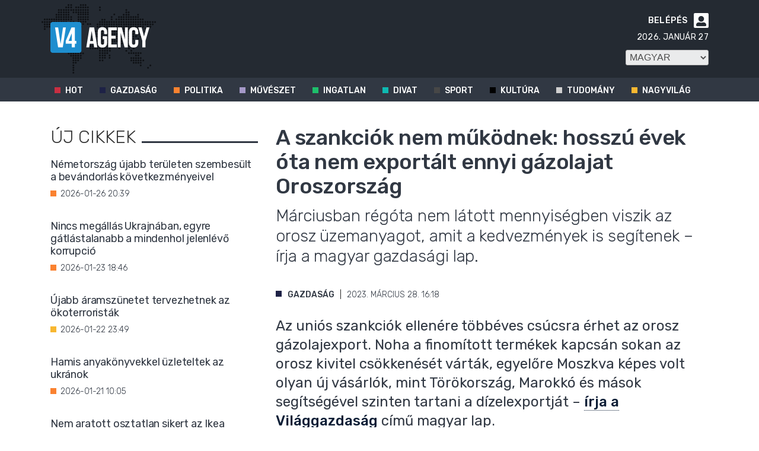

--- FILE ---
content_type: text/html; charset=UTF-8
request_url: https://v4na.com/gazdasag/a-szankciok-nem-mukodnek-hosszu-evek-ota-nem-exportalt-ennyi-gazolajat-oroszorszag-114431/
body_size: 30421
content:
<!DOCTYPE html>
<html lang="hu">
<head>
    <meta charset="utf-8"/>
    <link rel="shortcut icon" href="/wp-content/themes/v4na/images/favicon.ico"/>
    <link href="https://fonts.googleapis.com/css2?family=Rubik:wght@300;400;500;600;900&display=swap" rel="stylesheet">
    <link rel="stylesheet" href="https://cdnjs.cloudflare.com/ajax/libs/font-awesome/5.15.3/css/all.min.css"/>
            <script>var et_site_url='https://v4na.com';var et_post_id='114431';function et_core_page_resource_fallback(a,b){"undefined"===typeof b&&(b=a.sheet.cssRules&&0===a.sheet.cssRules.length);b&&(a.onerror=null,a.onload=null,a.href?a.href=et_site_url+"/?et_core_page_resource="+a.id+et_post_id:a.src&&(a.src=et_site_url+"/?et_core_page_resource="+a.id+et_post_id))}
</script><meta name='robots' content='index, follow, max-image-preview:large, max-snippet:-1, max-video-preview:-1' />
	<style>img:is([sizes="auto" i], [sizes^="auto," i]) { contain-intrinsic-size: 3000px 1500px }</style>
	        <!-- InMobi Choice. Consent Manager Tag v3.0 (for TCF 2.2) -->
        <script type="text/javascript" async=true>
            (function() {
                var host = window.location.hostname;
                var element = document.createElement('script');
                var firstScript = document.getElementsByTagName('script')[0];
                var url = 'https://cmp.inmobi.com'
                    .concat('/choice/', 'gq2uc_c-uMyQL', '/', host, '/choice.js?tag_version=V3');
                var uspTries = 0;
                var uspTriesLimit = 3;
                element.async = true;
                element.type = 'text/javascript';
                element.src = url;

                firstScript.parentNode.insertBefore(element, firstScript);

                function makeStub() {
                    var TCF_LOCATOR_NAME = '__tcfapiLocator';
                    var queue = [];
                    var win = window;
                    var cmpFrame;

                    function addFrame() {
                        var doc = win.document;
                        var otherCMP = !!(win.frames[TCF_LOCATOR_NAME]);

                        if (!otherCMP) {
                            if (doc.body) {
                                var iframe = doc.createElement('iframe');

                                iframe.style.cssText = 'display:none';
                                iframe.name = TCF_LOCATOR_NAME;
                                doc.body.appendChild(iframe);
                            } else {
                                setTimeout(addFrame, 5);
                            }
                        }
                        return !otherCMP;
                    }

                    function tcfAPIHandler() {
                        var gdprApplies;
                        var args = arguments;

                        if (!args.length) {
                            return queue;
                        } else if (args[0] === 'setGdprApplies') {
                            if (
                                args.length > 3 &&
                                args[2] === 2 &&
                                typeof args[3] === 'boolean'
                            ) {
                                gdprApplies = args[3];
                                if (typeof args[2] === 'function') {
                                    args[2]('set', true);
                                }
                            }
                        } else if (args[0] === 'ping') {
                            var retr = {
                                gdprApplies: gdprApplies,
                                cmpLoaded: false,
                                cmpStatus: 'stub'
                            };

                            if (typeof args[2] === 'function') {
                                args[2](retr);
                            }
                        } else {
                            if(args[0] === 'init' && typeof args[3] === 'object') {
                                args[3] = Object.assign(args[3], { tag_version: 'V3' });
                            }
                            queue.push(args);
                        }
                    }

                    function postMessageEventHandler(event) {
                        var msgIsString = typeof event.data === 'string';
                        var json = {};

                        try {
                            if (msgIsString) {
                                json = JSON.parse(event.data);
                            } else {
                                json = event.data;
                            }
                        } catch (ignore) {}

                        var payload = json.__tcfapiCall;

                        if (payload) {
                            window.__tcfapi(
                                payload.command,
                                payload.version,
                                function(retValue, success) {
                                    var returnMsg = {
                                        __tcfapiReturn: {
                                            returnValue: retValue,
                                            success: success,
                                            callId: payload.callId
                                        }
                                    };
                                    if (msgIsString) {
                                        returnMsg = JSON.stringify(returnMsg);
                                    }
                                    if (event && event.source && event.source.postMessage) {
                                        event.source.postMessage(returnMsg, '*');
                                    }
                                },
                                payload.parameter
                            );
                        }
                    }

                    while (win) {
                        try {
                            if (win.frames[TCF_LOCATOR_NAME]) {
                                cmpFrame = win;
                                break;
                            }
                        } catch (ignore) {}

                        if (win === window.top) {
                            break;
                        }
                        win = win.parent;
                    }
                    if (!cmpFrame) {
                        addFrame();
                        win.__tcfapi = tcfAPIHandler;
                        win.addEventListener('message', postMessageEventHandler, false);
                    }
                };

                makeStub();

                function makeGppStub() {
                    const CMP_ID = 10;
                    const SUPPORTED_APIS = [
                        '2:tcfeuv2',
                        '6:uspv1',
                        '7:usnatv1',
                        '8:usca',
                        '9:usvav1',
                        '10:uscov1',
                        '11:usutv1',
                        '12:usctv1'
                    ];

                    window.__gpp_addFrame = function (n) {
                        if (!window.frames[n]) {
                            if (document.body) {
                                var i = document.createElement("iframe");
                                i.style.cssText = "display:none";
                                i.name = n;
                                document.body.appendChild(i);
                            } else {
                                window.setTimeout(window.__gpp_addFrame, 10, n);
                            }
                        }
                    };
                    window.__gpp_stub = function () {
                        var b = arguments;
                        __gpp.queue = __gpp.queue || [];
                        __gpp.events = __gpp.events || [];

                        if (!b.length || (b.length == 1 && b[0] == "queue")) {
                            return __gpp.queue;
                        }

                        if (b.length == 1 && b[0] == "events") {
                            return __gpp.events;
                        }

                        var cmd = b[0];
                        var clb = b.length > 1 ? b[1] : null;
                        var par = b.length > 2 ? b[2] : null;
                        if (cmd === "ping") {
                            clb(
                                {
                                    gppVersion: "1.1", // must be “Version.Subversion”, current: “1.1”
                                    cmpStatus: "stub", // possible values: stub, loading, loaded, error
                                    cmpDisplayStatus: "hidden", // possible values: hidden, visible, disabled
                                    signalStatus: "not ready", // possible values: not ready, ready
                                    supportedAPIs: SUPPORTED_APIS, // list of supported APIs
                                    cmpId: CMP_ID, // IAB assigned CMP ID, may be 0 during stub/loading
                                    sectionList: [],
                                    applicableSections: [-1],
                                    gppString: "",
                                    parsedSections: {},
                                },
                                true
                            );
                        } else if (cmd === "addEventListener") {
                            if (!("lastId" in __gpp)) {
                                __gpp.lastId = 0;
                            }
                            __gpp.lastId++;
                            var lnr = __gpp.lastId;
                            __gpp.events.push({
                                id: lnr,
                                callback: clb,
                                parameter: par,
                            });
                            clb(
                                {
                                    eventName: "listenerRegistered",
                                    listenerId: lnr, // Registered ID of the listener
                                    data: true, // positive signal
                                    pingData: {
                                        gppVersion: "1.1", // must be “Version.Subversion”, current: “1.1”
                                        cmpStatus: "stub", // possible values: stub, loading, loaded, error
                                        cmpDisplayStatus: "hidden", // possible values: hidden, visible, disabled
                                        signalStatus: "not ready", // possible values: not ready, ready
                                        supportedAPIs: SUPPORTED_APIS, // list of supported APIs
                                        cmpId: CMP_ID, // list of supported APIs
                                        sectionList: [],
                                        applicableSections: [-1],
                                        gppString: "",
                                        parsedSections: {},
                                    },
                                },
                                true
                            );
                        } else if (cmd === "removeEventListener") {
                            var success = false;
                            for (var i = 0; i < __gpp.events.length; i++) {
                                if (__gpp.events[i].id == par) {
                                    __gpp.events.splice(i, 1);
                                    success = true;
                                    break;
                                }
                            }
                            clb(
                                {
                                    eventName: "listenerRemoved",
                                    listenerId: par, // Registered ID of the listener
                                    data: success, // status info
                                    pingData: {
                                        gppVersion: "1.1", // must be “Version.Subversion”, current: “1.1”
                                        cmpStatus: "stub", // possible values: stub, loading, loaded, error
                                        cmpDisplayStatus: "hidden", // possible values: hidden, visible, disabled
                                        signalStatus: "not ready", // possible values: not ready, ready
                                        supportedAPIs: SUPPORTED_APIS, // list of supported APIs
                                        cmpId: CMP_ID, // CMP ID
                                        sectionList: [],
                                        applicableSections: [-1],
                                        gppString: "",
                                        parsedSections: {},
                                    },
                                },
                                true
                            );
                        } else if (cmd === "hasSection") {
                            clb(false, true);
                        } else if (cmd === "getSection" || cmd === "getField") {
                            clb(null, true);
                        }
                        //queue all other commands
                        else {
                            __gpp.queue.push([].slice.apply(b));
                        }
                    };
                    window.__gpp_msghandler = function (event) {
                        var msgIsString = typeof event.data === "string";
                        try {
                            var json = msgIsString ? JSON.parse(event.data) : event.data;
                        } catch (e) {
                            var json = null;
                        }
                        if (typeof json === "object" && json !== null && "__gppCall" in json) {
                            var i = json.__gppCall;
                            window.__gpp(
                                i.command,
                                function (retValue, success) {
                                    var returnMsg = {
                                        __gppReturn: {
                                            returnValue: retValue,
                                            success: success,
                                            callId: i.callId,
                                        },
                                    };
                                    event.source.postMessage(msgIsString ? JSON.stringify(returnMsg) : returnMsg, "*");
                                },
                                "parameter" in i ? i.parameter : null,
                                "version" in i ? i.version : "1.1"
                            );
                        }
                    };
                    if (!("__gpp" in window) || typeof window.__gpp !== "function") {
                        window.__gpp = window.__gpp_stub;
                        window.addEventListener("message", window.__gpp_msghandler, false);
                        window.__gpp_addFrame("__gppLocator");
                    }
                };

                makeGppStub();

                var uspStubFunction = function() {
                    var arg = arguments;
                    if (typeof window.__uspapi !== uspStubFunction) {
                        setTimeout(function() {
                            if (typeof window.__uspapi !== 'undefined') {
                                window.__uspapi.apply(window.__uspapi, arg);
                            }
                        }, 500);
                    }
                };

                var checkIfUspIsReady = function() {
                    uspTries++;
                    if (window.__uspapi === uspStubFunction && uspTries < uspTriesLimit) {
                        console.warn('USP is not accessible');
                    } else {
                        clearInterval(uspInterval);
                    }
                };

                if (typeof window.__uspapi === 'undefined') {
                    window.__uspapi = uspStubFunction;
                    var uspInterval = setInterval(checkIfUspIsReady, 6000);
                }
            })();
        </script>
        <!-- End InMobi Choice. Consent Manager Tag v3.0 (for TCF 2.2) -->
                <script>
            window.dataLayer = window.dataLayer || [];
            const ConsentManagement = {
                accountId: '',
                containerId: '',
                workspaceId: '',
                apiClientId: '371492634934-1tp3thsgt8j8hb551uh5m55cu4m2fc98.apps.googleusercontent.com',
                apiClientKey: 'AIzaSyBVWD3SgrNsJp6BydTUw6g9_jtmH3OJ6Hs',
                gtmAlphanumericId: '',
                purposes: {},
                specialFeatures: {},
                vendors: {},
                googleAdTechProviders: {},
                gtmVendors: {},
                statisticVendors: [],
                marketingVendors: [],
                vendorListCacheTimesInSeconds: 86400,
                registeredScripts: [],
                isCmpLoaded: false,
                areScriptsInitialized: false,
                isGtmLoaded: false,
                lastKnownConsentsString: '',

                init: function () {
                    console.log('ConsentManagement.init');
                    ConsentManagement.initCmpVendorsFromLocalStorage();
                    ConsentManagement.initCmpEventHandlers();

                    // Async updates

                    // CMP
                    ConsentManagement.getCmpVendorAndPurposeData();

                    // Google Ad Tech Providers
                    ConsentManagement.getGoogleAdTechProviders();
                },
                initCmpVendorsFromLocalStorage: function () {
                    let cmpVendors = localStorage.getItem('cmpVendors');
                    if (cmpVendors !== null) {
                        ConsentManagement.vendors = JSON.parse(cmpVendors);
                    }
                    let googleAdTechProviders = localStorage.getItem('googleAdTechProviders');
                    if (googleAdTechProviders !== null) {
                        ConsentManagement.googleAdTechProviders = JSON.parse(googleAdTechProviders);
                    }
                    let cmpPurposes = localStorage.getItem('cmpPurposes');
                    if (cmpPurposes !== null) {
                        ConsentManagement.purposes = JSON.parse(cmpPurposes);
                    }
                    let cmpSpecialFeatures = localStorage.getItem('cmpSpecialFeatures');
                    if (cmpSpecialFeatures !== null) {
                        ConsentManagement.specialFeatures = JSON.parse(cmpSpecialFeatures);
                    }
                },
                initCmpEventHandlers: function () {
                    window.__tcfapi('addEventListener', 2, ConsentManagement.onCmpChange);
                    setTimeout(function(){
                        if (!ConsentManagement.isCmpLoaded) {
                            ConsentManagement.isCmpLoaded = true;
                            ConsentManagement.initializeGtm({eventStatus: 'tcloaded'});
                        }
                    }, 2000);
                },
                registerScript: function (src = null, initCallback = null, scriptDefinition = null, consentsNeeded = {specialFeatures: [], purposes: []}, async = false, defer = false) {
                    // maintain data types, if any other type of value passed
                    if (!src || typeof src !== 'string') {
                        src = null;
                    }
                    if (!initCallback || typeof initCallback !== 'string') {
                        initCallback = null;
                    }
                    if (!consentsNeeded || typeof consentsNeeded !== 'object' || !consentsNeeded.hasOwnProperty('specialFeatures') || !consentsNeeded.hasOwnProperty('purposes')) {
                        consentsNeeded = {specialFeatures: [], purposes: []};
                    }
                    if (!async || typeof async !== 'boolean') {
                        async = false;
                    }
                    if (!defer || typeof defer !== 'boolean') {
                        defer = false;
                    }

                    // if no src and no initCallback, then return
                    if (!src && !initCallback && !scriptDefinition) return;

                    // checking if script is already registered
                    let alreadyRegistered = false;
                    ConsentManagement.registeredScripts.forEach((registeredScript) => {
                        if (registeredScript.src === src && registeredScript.initCallback === initCallback && registeredScript.scriptDefinition === scriptDefinition) {
                            alreadyRegistered = true;
                        }
                    });

                    if (alreadyRegistered) return;

                    // registering script
                    ConsentManagement.registeredScripts.push({src: src, initCallback: initCallback, scriptDefinition: scriptDefinition, consentsNeeded: consentsNeeded, async: async, defer: defer});

                    // if this script registered later than the initialization of the scripts array, then initialize it
                    if (ConsentManagement.areScriptsInitialized) {
                        ConsentManagement.initializeScript({src: src, initCallback: initCallback, scriptDefinition: scriptDefinition, consentsNeeded: consentsNeeded, async: async, defer: defer}, ConsentManagement.registeredScripts.length - 1);
                    }
                },
                getCmpVendorAndPurposeData: function() {
                    let cmpCacheTime = localStorage.getItem('cmpCacheTime');
                    if (cmpCacheTime !== null) {
                        if (parseInt(cmpCacheTime) < (Math.floor(Date.now() / 1000) - ConsentManagement.vendorListCacheTimesInSeconds)) {
                            return;
                        }
                    }

                    window.__tcfapi('getVendorList', 2, (gvl, success) => {
                        if (!success) {
                            return;
                        }

                        localStorage.setItem('cmpCacheTime', Math.floor(Date.now() / 1000).toString());
                        localStorage.setItem('cmpVendors', JSON.stringify(gvl.vendors));
                        localStorage.setItem('cmpPurposes', JSON.stringify(gvl.purposes));
                        localStorage.setItem('cmpSpecialFeatures', JSON.stringify(gvl.specialFeatures));
                        ConsentManagement.initCmpVendorsFromLocalStorage();
                    });
                },
                getGoogleAdTechProviders: function () {
                    let xhr = new XMLHttpRequest();
                    xhr.open('GET', '/wp-content/plugins/mw-cookie-policy/additional-consent-providers.csv', true);
                    xhr.setRequestHeader('X-Requested-With', 'xmlhttprequest');
                    xhr.onreadystatechange = function () {
                        if (
                            xhr.readyState === 4 &&
                            xhr.status === 200 &&
                            xhr.responseText &&
                            xhr.responseText !== ''
                        ) {
                            let rows = xhr.responseText.split("\n");
                            let googleAdTechProviders = {};
                            rows.forEach((row) => {
                                let columns = row.split(",");
                                if (isFinite(columns[0])) {
                                    if (columns.length === 4) {
                                        googleAdTechProviders[columns[0]] = {
                                            id: columns[0],
                                            name: columns[1].replaceAll('"', ''),
                                            policyUrl: columns[2].replaceAll('"', ''),
                                            domains: columns[3].replaceAll('"', '').split(" ")
                                        };
                                    }
                                }
                            });

                            localStorage.setItem('googleAdTechProviders', JSON.stringify(googleAdTechProviders));
                            ConsentManagement.initCmpVendorsFromLocalStorage();
                        }
                    };
                    xhr.send();
                },
                onCmpChange: function (tcData, success) {
                    console.log('onCmpChange', success, success ? tcData.eventStatus : null, tcData);
                    if (!success) {
                        return;
                    }

                    ConsentManagement.isCmpLoaded = true;
                    ConsentManagement.initializeGtm(tcData);
                },
                initializeGtm: function(tcData){
                    if (!ConsentManagement.isGtmLoaded) {
                        console.log('initializeGtm', tcData);
                        if(ConsentManagement.gtmAlphanumericId || ConsentManagement.gtmAlphanumericId !== '') {
                            (function (w, d, s, l, i) {
                                w[l] = w[l] || [];
                                w[l].push({'gtm.start': new Date().getTime(), event: 'gtm.js'});
                                var f = d.getElementsByTagName(s)[0], j = d.createElement(s), dl = l != 'dataLayer' ? '&l=' + l : '';
                                j.async = true;
                                j.src = 'https://www.googletagmanager.com/gtm.js?id=' + i + dl;
                                j.onload = function () {
                                    ConsentManagement.isGtmLoaded = true;
                                    ConsentManagement.initializeScripts(tcData);
                                    ConsentManagement.updateKnownConsents(tcData);
                                };
                                f.parentNode.insertBefore(j, f);
                            })(window, document, 'script', 'dataLayer', ConsentManagement.gtmAlphanumericId);
                        }
                        console.log('GTM loaded');
                    }
                    setTimeout(function(){
                        if (!ConsentManagement.isGtmLoaded) {
                            ConsentManagement.isGtmLoaded = true;
                            ConsentManagement.initializeScripts({eventStatus: 'tcloaded'});
                            ConsentManagement.updateKnownConsents({eventStatus: 'tcloaded'});
                        }
                    }, 3000);
                },
                initializeScripts: function (tcData) {
                    if (tcData.eventStatus === 'cmpuishown' || tcData.eventStatus === 'tcloaded') {
                        ConsentManagement.updateKnownConsents(tcData);
                    }

                    if (tcData.eventStatus !== 'cmpuishown' && ConsentManagement.areConsentsChanged(tcData)) {
                        window.location.reload();
                    }

                    if (ConsentManagement.areScriptsInitialized) {
                        return;
                    }

                    ConsentManagement.areScriptsInitialized = true;
                    console.log('Initializing Scripts');
                    ConsentManagement.registeredScripts.forEach(ConsentManagement.initializeScript);
                },
                initializeScript: function (registeredScript, key) {
                    const tcData = JSON.parse(localStorage.getItem('tcData'));
                    let consents = {specialFeatures: {}, purposes: {}};
                    if (!tcData || tcData.length === 0) {
                        return;
                    }

                    let specialFeatureCount = 0;
                    if (tcData.hasOwnProperty('specialFeatureOptins')){
                        registeredScript.consentsNeeded.specialFeatures.forEach((specialFeatureId) => {
                            if(tcData.specialFeatureOptins[specialFeatureId] ?? false) {
                                specialFeatureCount++;
                                consents.specialFeatures[specialFeatureId] = true;
                            } else {
                                consents.specialFeatures[specialFeatureId] = false;
                            }
                        });
                    }

                    let purposeCount = 0;
                    if (tcData.hasOwnProperty('purpose') && tcData.purpose.hasOwnProperty('consents')) {
                        registeredScript.consentsNeeded.purposes.forEach((purposeId) => {
                            if(tcData.purpose.consents[purposeId] ?? false) {
                                purposeCount++;
                                consents.purposes[purposeId] = true;
                            } else {
                                consents.purposes[purposeId] = false;
                            }
                        });
                    }

                    if (
                        specialFeatureCount !== registeredScript.consentsNeeded.specialFeatures.length ||
                        purposeCount !== registeredScript.consentsNeeded.purposes.length
                    ) {
                        console.log(
                            'Script ' + key + ' rejected',
                            registeredScript.src,
                            registeredScript.initCallback,
                            ConsentManagement.compileConsentsNeededHumanReadable(consents)
                        );
                        return;
                    }

                    console.log(
                        'Script ' + key + ' accepted',
                        ConsentManagement.trimSrcToHumanReadable(registeredScript.src),
                        registeredScript.initCallback,
                        ConsentManagement.compileConsentsNeededHumanReadable(consents)
                    );

                    if (registeredScript.src) {
                        let script = document.createElement('script');
                        script.src = registeredScript.src;
                        script.async = registeredScript.async;
                        script.defer = registeredScript.defer;
                        script.id = 'registeredScript' + key;
                        if (registeredScript.scriptDefinition) {
                            script.onload = new Function(decodeURIComponent(registeredScript.scriptDefinition));
                            registeredScript.scriptDefinition = script.onload;
                        }

                        if (registeredScript.initCallback) {
                            script.onload = registeredScript.initCallback.indexOf('(') > -1 ? new Function(registeredScript.initCallback) : registeredScript.initCallback;
                        }
                        document.head.appendChild(script);
                    }
                },
                trimSrcToHumanReadable: function (src) {
                    if (!src) {
                        return null;
                    }

                    const lastSlash = src.lastIndexOf('/');
                    if (lastSlash === -1) {
                        return src;
                    }
                    return src.substring(lastSlash + 1);
                },
                compileConsentsNeededHumanReadable: function (consents) {
                    if (ConsentManagement.specialFeatures.length === 0 || ConsentManagement.purposes.length === 0) {
                        return {};
                    }

                    let specialFeatures = {};
                    if(consents.hasOwnProperty('specialFeatures')) {
                        Object.entries(consents.specialFeatures).forEach((entry) => {
                            if (!ConsentManagement.specialFeatures[entry[0]]) {
                                return;
                            }

                            const specialFeatureName = ConsentManagement.specialFeatures[entry[0]].name;
                            specialFeatures[specialFeatureName] = entry[1];
                        });
                    }

                    let purposes = {};
                    if (consents.hasOwnProperty('purposes')) {
                        Object.entries(consents.purposes).forEach((entry) => {
                            if (!ConsentManagement.purposes[entry[0]]) {
                                return;
                            }

                            const purposeName = ConsentManagement.purposes[entry[0]].name;
                            purposes[purposeName] = entry[1];
                        });
                    }

                    return {specialFeatures: specialFeatures, purposes: purposes};
                },
                getConsentsFromTcData: function (tcData) {
                    let consentString = '';
                    if (!tcData.hasOwnProperty('purpose') || !tcData.purpose.hasOwnProperty('consents')) {
                        return consentString;
                    }
                    if (tcData.purpose.consents && typeof tcData.purpose.consents === 'object') {
                        Object.keys(tcData.purpose.consents).forEach((key) => {if(tcData.purpose.consents[key]){consentString += key;}});
                    }
                    if (tcData.specialFeatureOptins && typeof tcData.specialFeatureOptins === 'object') {
                        Object.keys(tcData.specialFeatureOptins).forEach((key) => {if(tcData.specialFeatureOptins[key]){consentString += key;}});
                    }
                    return consentString;
                },
                updateKnownConsents: function (tcData) {
                    localStorage.setItem('tcData', JSON.stringify(tcData));
                    ConsentManagement.lastKnownConsentsString = ConsentManagement.getConsentsFromTcData(tcData);
                },
                areConsentsChanged: function (tcData) {
                    return ConsentManagement.lastKnownConsentsString !== ConsentManagement.getConsentsFromTcData(tcData);
                },
                getCookie: function (cname) {
                    const name = cname + '=';
                    const ca = document.cookie.split(';');
                    for (let i = 0; i < ca.length; i++) {
                        let c = ca[i];
                        while (c.charAt(0) === ' ') {
                            c = c.substring(1);
                        }
                        if (c.indexOf(name) === 0) {
                            return c.substring(name.length, c.length);
                        }
                    }
                    return '';
                }
            };

            // Init
            ConsentManagement.init();
        </script>
        
	<!-- This site is optimized with the Yoast SEO plugin v24.4 - https://yoast.com/wordpress/plugins/seo/ -->
	<title>V4NA</title>
	<link rel="canonical" href="https://v4na.com/gazdasag/a-szankciok-nem-mukodnek-hosszu-evek-ota-nem-exportalt-ennyi-gazolajat-oroszorszag-114431/" />
	<meta property="og:locale" content="hu_HU" />
	<meta property="og:type" content="article" />
	<meta property="og:title" content="V4NA" />
	<meta property="og:description" content="Az uniós szankciók ellenére többéves csúcsra érhet az orosz gázolajexport. Noha a finomított termékek kapcsán sokan az orosz kivitel csökkenését várták, egyelőre Moszkva képes volt olyan új vásárlók, mint Törökország, Marokkó és mások segítségével szinten tartani a dízelexportját – írja a Világgazdaság című magyar lap. A dízeltípusú üzemanyagokból március 19-ig napi másfél millió hordónyit tudott [&hellip;]" />
	<meta property="og:url" content="https://v4na.com/gazdasag/a-szankciok-nem-mukodnek-hosszu-evek-ota-nem-exportalt-ennyi-gazolajat-oroszorszag-114431/" />
	<meta property="og:site_name" content="V4NA" />
	<meta name="twitter:card" content="summary_large_image" />
	<meta name="twitter:label1" content="Est. reading time" />
	<meta name="twitter:data1" content="2 perc" />
	<script type="application/ld+json" class="yoast-schema-graph">{"@context":"https://schema.org","@graph":[{"@type":"WebPage","@id":"https://v4na.com/gazdasag/a-szankciok-nem-mukodnek-hosszu-evek-ota-nem-exportalt-ennyi-gazolajat-oroszorszag-114431/","url":"https://v4na.com/gazdasag/a-szankciok-nem-mukodnek-hosszu-evek-ota-nem-exportalt-ennyi-gazolajat-oroszorszag-114431/","name":"V4NA","isPartOf":{"@id":"https://v4na.com/#website"},"datePublished":"2023-03-28T14:18:50+00:00","breadcrumb":{"@id":"https://v4na.com/gazdasag/a-szankciok-nem-mukodnek-hosszu-evek-ota-nem-exportalt-ennyi-gazolajat-oroszorszag-114431/#breadcrumb"},"inLanguage":"hu","potentialAction":[{"@type":"ReadAction","target":["https://v4na.com/gazdasag/a-szankciok-nem-mukodnek-hosszu-evek-ota-nem-exportalt-ennyi-gazolajat-oroszorszag-114431/"]}]},{"@type":"BreadcrumbList","@id":"https://v4na.com/gazdasag/a-szankciok-nem-mukodnek-hosszu-evek-ota-nem-exportalt-ennyi-gazolajat-oroszorszag-114431/#breadcrumb","itemListElement":[{"@type":"ListItem","position":1,"name":"Home","item":"https://v4na.com/"},{"@type":"ListItem","position":2,"name":"A szankciók nem működnek: hosszú évek óta nem exportált ennyi gázolajat Oroszország"}]},{"@type":"WebSite","@id":"https://v4na.com/#website","url":"https://v4na.com/","name":"V4NA","description":"","potentialAction":[{"@type":"SearchAction","target":{"@type":"EntryPoint","urlTemplate":"https://v4na.com/?s={search_term_string}"},"query-input":{"@type":"PropertyValueSpecification","valueRequired":true,"valueName":"search_term_string"}}],"inLanguage":"hu"}]}</script>
	<!-- / Yoast SEO plugin. -->


<link rel='dns-prefetch' href='//v4na.com' />
<link rel='dns-prefetch' href='//fonts.googleapis.com' />
<link rel="alternate" type="application/rss+xml" title="V4NA &raquo; hírcsatorna" href="https://v4na.com/feed/" />
<link rel="alternate" type="application/rss+xml" title="V4NA &raquo; hozzászólás hírcsatorna" href="https://v4na.com/comments/feed/" />
<script type="text/javascript">
/* <![CDATA[ */
window._wpemojiSettings = {"baseUrl":"https:\/\/s.w.org\/images\/core\/emoji\/15.0.3\/72x72\/","ext":".png","svgUrl":"https:\/\/s.w.org\/images\/core\/emoji\/15.0.3\/svg\/","svgExt":".svg","source":{"concatemoji":"https:\/\/v4na.com\/wp-includes\/js\/wp-emoji-release.min.js?ver=6.7.1"}};
/*! This file is auto-generated */
!function(i,n){var o,s,e;function c(e){try{var t={supportTests:e,timestamp:(new Date).valueOf()};sessionStorage.setItem(o,JSON.stringify(t))}catch(e){}}function p(e,t,n){e.clearRect(0,0,e.canvas.width,e.canvas.height),e.fillText(t,0,0);var t=new Uint32Array(e.getImageData(0,0,e.canvas.width,e.canvas.height).data),r=(e.clearRect(0,0,e.canvas.width,e.canvas.height),e.fillText(n,0,0),new Uint32Array(e.getImageData(0,0,e.canvas.width,e.canvas.height).data));return t.every(function(e,t){return e===r[t]})}function u(e,t,n){switch(t){case"flag":return n(e,"\ud83c\udff3\ufe0f\u200d\u26a7\ufe0f","\ud83c\udff3\ufe0f\u200b\u26a7\ufe0f")?!1:!n(e,"\ud83c\uddfa\ud83c\uddf3","\ud83c\uddfa\u200b\ud83c\uddf3")&&!n(e,"\ud83c\udff4\udb40\udc67\udb40\udc62\udb40\udc65\udb40\udc6e\udb40\udc67\udb40\udc7f","\ud83c\udff4\u200b\udb40\udc67\u200b\udb40\udc62\u200b\udb40\udc65\u200b\udb40\udc6e\u200b\udb40\udc67\u200b\udb40\udc7f");case"emoji":return!n(e,"\ud83d\udc26\u200d\u2b1b","\ud83d\udc26\u200b\u2b1b")}return!1}function f(e,t,n){var r="undefined"!=typeof WorkerGlobalScope&&self instanceof WorkerGlobalScope?new OffscreenCanvas(300,150):i.createElement("canvas"),a=r.getContext("2d",{willReadFrequently:!0}),o=(a.textBaseline="top",a.font="600 32px Arial",{});return e.forEach(function(e){o[e]=t(a,e,n)}),o}function t(e){var t=i.createElement("script");t.src=e,t.defer=!0,i.head.appendChild(t)}"undefined"!=typeof Promise&&(o="wpEmojiSettingsSupports",s=["flag","emoji"],n.supports={everything:!0,everythingExceptFlag:!0},e=new Promise(function(e){i.addEventListener("DOMContentLoaded",e,{once:!0})}),new Promise(function(t){var n=function(){try{var e=JSON.parse(sessionStorage.getItem(o));if("object"==typeof e&&"number"==typeof e.timestamp&&(new Date).valueOf()<e.timestamp+604800&&"object"==typeof e.supportTests)return e.supportTests}catch(e){}return null}();if(!n){if("undefined"!=typeof Worker&&"undefined"!=typeof OffscreenCanvas&&"undefined"!=typeof URL&&URL.createObjectURL&&"undefined"!=typeof Blob)try{var e="postMessage("+f.toString()+"("+[JSON.stringify(s),u.toString(),p.toString()].join(",")+"));",r=new Blob([e],{type:"text/javascript"}),a=new Worker(URL.createObjectURL(r),{name:"wpTestEmojiSupports"});return void(a.onmessage=function(e){c(n=e.data),a.terminate(),t(n)})}catch(e){}c(n=f(s,u,p))}t(n)}).then(function(e){for(var t in e)n.supports[t]=e[t],n.supports.everything=n.supports.everything&&n.supports[t],"flag"!==t&&(n.supports.everythingExceptFlag=n.supports.everythingExceptFlag&&n.supports[t]);n.supports.everythingExceptFlag=n.supports.everythingExceptFlag&&!n.supports.flag,n.DOMReady=!1,n.readyCallback=function(){n.DOMReady=!0}}).then(function(){return e}).then(function(){var e;n.supports.everything||(n.readyCallback(),(e=n.source||{}).concatemoji?t(e.concatemoji):e.wpemoji&&e.twemoji&&(t(e.twemoji),t(e.wpemoji)))}))}((window,document),window._wpemojiSettings);
/* ]]> */
</script>
<meta content="V4NA v.1.0.0" name="generator"/><style id='wp-emoji-styles-inline-css' type='text/css'>

	img.wp-smiley, img.emoji {
		display: inline !important;
		border: none !important;
		box-shadow: none !important;
		height: 1em !important;
		width: 1em !important;
		margin: 0 0.07em !important;
		vertical-align: -0.1em !important;
		background: none !important;
		padding: 0 !important;
	}
</style>
<link rel='stylesheet' id='wp-block-library-css' href='https://v4na.com/wp-includes/css/dist/block-library/style.min.css?ver=6.7.1' type='text/css' media='all' />
<link rel='stylesheet' id='endless-core-gutenberg-cgb-style-css' href='https://v4na.com/wp-content/plugins/endless-core/classes/Gutenberg/build/cgb/dist/blocks.style.build.css?ver=1768567382' type='text/css' media='all' />
<style id='classic-theme-styles-inline-css' type='text/css'>
/*! This file is auto-generated */
.wp-block-button__link{color:#fff;background-color:#32373c;border-radius:9999px;box-shadow:none;text-decoration:none;padding:calc(.667em + 2px) calc(1.333em + 2px);font-size:1.125em}.wp-block-file__button{background:#32373c;color:#fff;text-decoration:none}
</style>
<style id='global-styles-inline-css' type='text/css'>
:root{--wp--preset--aspect-ratio--square: 1;--wp--preset--aspect-ratio--4-3: 4/3;--wp--preset--aspect-ratio--3-4: 3/4;--wp--preset--aspect-ratio--3-2: 3/2;--wp--preset--aspect-ratio--2-3: 2/3;--wp--preset--aspect-ratio--16-9: 16/9;--wp--preset--aspect-ratio--9-16: 9/16;--wp--preset--color--black: #000000;--wp--preset--color--cyan-bluish-gray: #abb8c3;--wp--preset--color--white: #ffffff;--wp--preset--color--pale-pink: #f78da7;--wp--preset--color--vivid-red: #cf2e2e;--wp--preset--color--luminous-vivid-orange: #ff6900;--wp--preset--color--luminous-vivid-amber: #fcb900;--wp--preset--color--light-green-cyan: #7bdcb5;--wp--preset--color--vivid-green-cyan: #00d084;--wp--preset--color--pale-cyan-blue: #8ed1fc;--wp--preset--color--vivid-cyan-blue: #0693e3;--wp--preset--color--vivid-purple: #9b51e0;--wp--preset--gradient--vivid-cyan-blue-to-vivid-purple: linear-gradient(135deg,rgba(6,147,227,1) 0%,rgb(155,81,224) 100%);--wp--preset--gradient--light-green-cyan-to-vivid-green-cyan: linear-gradient(135deg,rgb(122,220,180) 0%,rgb(0,208,130) 100%);--wp--preset--gradient--luminous-vivid-amber-to-luminous-vivid-orange: linear-gradient(135deg,rgba(252,185,0,1) 0%,rgba(255,105,0,1) 100%);--wp--preset--gradient--luminous-vivid-orange-to-vivid-red: linear-gradient(135deg,rgba(255,105,0,1) 0%,rgb(207,46,46) 100%);--wp--preset--gradient--very-light-gray-to-cyan-bluish-gray: linear-gradient(135deg,rgb(238,238,238) 0%,rgb(169,184,195) 100%);--wp--preset--gradient--cool-to-warm-spectrum: linear-gradient(135deg,rgb(74,234,220) 0%,rgb(151,120,209) 20%,rgb(207,42,186) 40%,rgb(238,44,130) 60%,rgb(251,105,98) 80%,rgb(254,248,76) 100%);--wp--preset--gradient--blush-light-purple: linear-gradient(135deg,rgb(255,206,236) 0%,rgb(152,150,240) 100%);--wp--preset--gradient--blush-bordeaux: linear-gradient(135deg,rgb(254,205,165) 0%,rgb(254,45,45) 50%,rgb(107,0,62) 100%);--wp--preset--gradient--luminous-dusk: linear-gradient(135deg,rgb(255,203,112) 0%,rgb(199,81,192) 50%,rgb(65,88,208) 100%);--wp--preset--gradient--pale-ocean: linear-gradient(135deg,rgb(255,245,203) 0%,rgb(182,227,212) 50%,rgb(51,167,181) 100%);--wp--preset--gradient--electric-grass: linear-gradient(135deg,rgb(202,248,128) 0%,rgb(113,206,126) 100%);--wp--preset--gradient--midnight: linear-gradient(135deg,rgb(2,3,129) 0%,rgb(40,116,252) 100%);--wp--preset--font-size--small: 13px;--wp--preset--font-size--medium: 20px;--wp--preset--font-size--large: 36px;--wp--preset--font-size--x-large: 42px;--wp--preset--spacing--20: 0.44rem;--wp--preset--spacing--30: 0.67rem;--wp--preset--spacing--40: 1rem;--wp--preset--spacing--50: 1.5rem;--wp--preset--spacing--60: 2.25rem;--wp--preset--spacing--70: 3.38rem;--wp--preset--spacing--80: 5.06rem;--wp--preset--shadow--natural: 6px 6px 9px rgba(0, 0, 0, 0.2);--wp--preset--shadow--deep: 12px 12px 50px rgba(0, 0, 0, 0.4);--wp--preset--shadow--sharp: 6px 6px 0px rgba(0, 0, 0, 0.2);--wp--preset--shadow--outlined: 6px 6px 0px -3px rgba(255, 255, 255, 1), 6px 6px rgba(0, 0, 0, 1);--wp--preset--shadow--crisp: 6px 6px 0px rgba(0, 0, 0, 1);}:where(.is-layout-flex){gap: 0.5em;}:where(.is-layout-grid){gap: 0.5em;}body .is-layout-flex{display: flex;}.is-layout-flex{flex-wrap: wrap;align-items: center;}.is-layout-flex > :is(*, div){margin: 0;}body .is-layout-grid{display: grid;}.is-layout-grid > :is(*, div){margin: 0;}:where(.wp-block-columns.is-layout-flex){gap: 2em;}:where(.wp-block-columns.is-layout-grid){gap: 2em;}:where(.wp-block-post-template.is-layout-flex){gap: 1.25em;}:where(.wp-block-post-template.is-layout-grid){gap: 1.25em;}.has-black-color{color: var(--wp--preset--color--black) !important;}.has-cyan-bluish-gray-color{color: var(--wp--preset--color--cyan-bluish-gray) !important;}.has-white-color{color: var(--wp--preset--color--white) !important;}.has-pale-pink-color{color: var(--wp--preset--color--pale-pink) !important;}.has-vivid-red-color{color: var(--wp--preset--color--vivid-red) !important;}.has-luminous-vivid-orange-color{color: var(--wp--preset--color--luminous-vivid-orange) !important;}.has-luminous-vivid-amber-color{color: var(--wp--preset--color--luminous-vivid-amber) !important;}.has-light-green-cyan-color{color: var(--wp--preset--color--light-green-cyan) !important;}.has-vivid-green-cyan-color{color: var(--wp--preset--color--vivid-green-cyan) !important;}.has-pale-cyan-blue-color{color: var(--wp--preset--color--pale-cyan-blue) !important;}.has-vivid-cyan-blue-color{color: var(--wp--preset--color--vivid-cyan-blue) !important;}.has-vivid-purple-color{color: var(--wp--preset--color--vivid-purple) !important;}.has-black-background-color{background-color: var(--wp--preset--color--black) !important;}.has-cyan-bluish-gray-background-color{background-color: var(--wp--preset--color--cyan-bluish-gray) !important;}.has-white-background-color{background-color: var(--wp--preset--color--white) !important;}.has-pale-pink-background-color{background-color: var(--wp--preset--color--pale-pink) !important;}.has-vivid-red-background-color{background-color: var(--wp--preset--color--vivid-red) !important;}.has-luminous-vivid-orange-background-color{background-color: var(--wp--preset--color--luminous-vivid-orange) !important;}.has-luminous-vivid-amber-background-color{background-color: var(--wp--preset--color--luminous-vivid-amber) !important;}.has-light-green-cyan-background-color{background-color: var(--wp--preset--color--light-green-cyan) !important;}.has-vivid-green-cyan-background-color{background-color: var(--wp--preset--color--vivid-green-cyan) !important;}.has-pale-cyan-blue-background-color{background-color: var(--wp--preset--color--pale-cyan-blue) !important;}.has-vivid-cyan-blue-background-color{background-color: var(--wp--preset--color--vivid-cyan-blue) !important;}.has-vivid-purple-background-color{background-color: var(--wp--preset--color--vivid-purple) !important;}.has-black-border-color{border-color: var(--wp--preset--color--black) !important;}.has-cyan-bluish-gray-border-color{border-color: var(--wp--preset--color--cyan-bluish-gray) !important;}.has-white-border-color{border-color: var(--wp--preset--color--white) !important;}.has-pale-pink-border-color{border-color: var(--wp--preset--color--pale-pink) !important;}.has-vivid-red-border-color{border-color: var(--wp--preset--color--vivid-red) !important;}.has-luminous-vivid-orange-border-color{border-color: var(--wp--preset--color--luminous-vivid-orange) !important;}.has-luminous-vivid-amber-border-color{border-color: var(--wp--preset--color--luminous-vivid-amber) !important;}.has-light-green-cyan-border-color{border-color: var(--wp--preset--color--light-green-cyan) !important;}.has-vivid-green-cyan-border-color{border-color: var(--wp--preset--color--vivid-green-cyan) !important;}.has-pale-cyan-blue-border-color{border-color: var(--wp--preset--color--pale-cyan-blue) !important;}.has-vivid-cyan-blue-border-color{border-color: var(--wp--preset--color--vivid-cyan-blue) !important;}.has-vivid-purple-border-color{border-color: var(--wp--preset--color--vivid-purple) !important;}.has-vivid-cyan-blue-to-vivid-purple-gradient-background{background: var(--wp--preset--gradient--vivid-cyan-blue-to-vivid-purple) !important;}.has-light-green-cyan-to-vivid-green-cyan-gradient-background{background: var(--wp--preset--gradient--light-green-cyan-to-vivid-green-cyan) !important;}.has-luminous-vivid-amber-to-luminous-vivid-orange-gradient-background{background: var(--wp--preset--gradient--luminous-vivid-amber-to-luminous-vivid-orange) !important;}.has-luminous-vivid-orange-to-vivid-red-gradient-background{background: var(--wp--preset--gradient--luminous-vivid-orange-to-vivid-red) !important;}.has-very-light-gray-to-cyan-bluish-gray-gradient-background{background: var(--wp--preset--gradient--very-light-gray-to-cyan-bluish-gray) !important;}.has-cool-to-warm-spectrum-gradient-background{background: var(--wp--preset--gradient--cool-to-warm-spectrum) !important;}.has-blush-light-purple-gradient-background{background: var(--wp--preset--gradient--blush-light-purple) !important;}.has-blush-bordeaux-gradient-background{background: var(--wp--preset--gradient--blush-bordeaux) !important;}.has-luminous-dusk-gradient-background{background: var(--wp--preset--gradient--luminous-dusk) !important;}.has-pale-ocean-gradient-background{background: var(--wp--preset--gradient--pale-ocean) !important;}.has-electric-grass-gradient-background{background: var(--wp--preset--gradient--electric-grass) !important;}.has-midnight-gradient-background{background: var(--wp--preset--gradient--midnight) !important;}.has-small-font-size{font-size: var(--wp--preset--font-size--small) !important;}.has-medium-font-size{font-size: var(--wp--preset--font-size--medium) !important;}.has-large-font-size{font-size: var(--wp--preset--font-size--large) !important;}.has-x-large-font-size{font-size: var(--wp--preset--font-size--x-large) !important;}
:where(.wp-block-post-template.is-layout-flex){gap: 1.25em;}:where(.wp-block-post-template.is-layout-grid){gap: 1.25em;}
:where(.wp-block-columns.is-layout-flex){gap: 2em;}:where(.wp-block-columns.is-layout-grid){gap: 2em;}
:root :where(.wp-block-pullquote){font-size: 1.5em;line-height: 1.6;}
</style>
<link rel='stylesheet' id='portfolio_default-css' href='https://v4na.com/wp-content/plugins/endless-core/css/portfolioOfferer/portfolio_default.css?ver=1768567382' type='text/css' media='all' />
<link rel='stylesheet' id='trAccounts.css-css' href='https://v4na.com/wp-content/plugins/endless-core/css/trAccounts.css?ver=1768567382' type='text/css' media='all' />
<link rel='stylesheet' id='ecommCss-css' href='https://v4na.com/wp-content/plugins/endless-core/css/ecomm.css?ver=1768567382' type='text/css' media='all' />
<link rel='stylesheet' id='divi-style-css' href='https://v4na.com/wp-content/themes/Divi/style.css?ver=6.7.1' type='text/css' media='all' />
<link rel='stylesheet' id='v4na-css' href='https://v4na.com/wp-content/themes/v4na/css/style.css?ver=1768567388' type='text/css' media='all' />
<link rel='stylesheet' id='divi-fonts-css' href='https://fonts.googleapis.com/css?family=Open+Sans:300italic,400italic,600italic,700italic,800italic,400,300,600,700,800&#038;subset=latin,latin-ext' type='text/css' media='all' />
<link rel='stylesheet' id='ecore_gulp/frontend.css-css' href='https://v4na.com/wp-content/plugins/endless-core/css/gulp/frontend.css?ver=1768567382' type='text/css' media='all' />
<link rel='stylesheet' id='dashicons-css' href='https://v4na.com/wp-includes/css/dashicons.min.css?ver=6.7.1' type='text/css' media='all' />
<script type="text/javascript" src="https://v4na.com/wp-includes/js/jquery/jquery.min.js?ver=3.7.1" id="jquery-core-js"></script>
<script type="text/javascript" src="https://v4na.com/wp-includes/js/jquery/jquery-migrate.min.js?ver=3.4.1" id="jquery-migrate-js"></script>
<script type="text/javascript" id="ecore_ec_weather.js-js-extra">
/* <![CDATA[ */
var object_data = {"in_footer":"1"};
/* ]]> */
</script>
<script type="text/javascript" src="https://v4na.com/wp-content/plugins/endless-core/js/ec_weather.js?ver=1768567383" id="ecore_ec_weather.js-js"></script>
<script type="text/javascript" src="https://v4na.com/wp-content/plugins/endless-core/bower_components/lazysizes/lazysizes.min.js?ver=1528283703" id="lazySizes-js"></script>
<script type="text/javascript" src="https://v4na.com/wp-content/plugins/endless-core/js/prebid-ads.js?ver=1768567383" id="ecore_prebid-ads-js"></script>
<script type="text/javascript" id="ecore_global_functions-js-extra">
/* <![CDATA[ */
var ecore_localization = {"placeholder":"Keres\u00e9s","start_typing":"Kezdjen g\u00e9pelni!","too_long":"T\u00fal hossz\u00fa!","chars_unn":"karaktereket t\u00f6r\u00f6lni kell","chars_left":"karakter van h\u00e1tra","loading":"T\u00f6lt\u00e9s\u2026","max_articles":"az egyszerre kiv\u00e1laszthat\u00f3 cikkek sz\u00e1ma!","no_results":"Nincs tal\u00e1lat!","searching":"Keres\u00e9s\u2026","lang":"hu"};
/* ]]> */
</script>
<script type="text/javascript" src="https://v4na.com/wp-content/plugins/endless-core/js/ec_global_functions.js?ver=1768567383" id="ecore_global_functions-js"></script>
<link rel="https://api.w.org/" href="https://v4na.com/wp-json/" /><link rel="alternate" title="JSON" type="application/json" href="https://v4na.com/wp-json/wp/v2/enews_article/114431" /><link rel="EditURI" type="application/rsd+xml" title="RSD" href="https://v4na.com/xmlrpc.php?rsd" />
<meta name="generator" content="WordPress 6.7.1" />
<link rel='shortlink' href='https://v4na.com/?p=114431' />
<link rel="alternate" title="oEmbed (JSON)" type="application/json+oembed" href="https://v4na.com/wp-json/oembed/1.0/embed?url=https%3A%2F%2Fv4na.com%2Fgazdasag%2Fa-szankciok-nem-mukodnek-hosszu-evek-ota-nem-exportalt-ennyi-gazolajat-oroszorszag-114431%2F" />
<link rel="alternate" title="oEmbed (XML)" type="text/xml+oembed" href="https://v4na.com/wp-json/oembed/1.0/embed?url=https%3A%2F%2Fv4na.com%2Fgazdasag%2Fa-szankciok-nem-mukodnek-hosszu-evek-ota-nem-exportalt-ennyi-gazolajat-oroszorszag-114431%2F&#038;format=xml" />
<script>var ajaxurl = "https://v4na.com/wp-admin/admin-ajax.php";</script><meta name="viewport" content="width=device-width, initial-scale=1"><script type="application/javascript">let registeringScript_id_VqFwUb7KO2U = function () {let found = false;try {found = typeof ConsentManagement !== 'undefined';} catch (e) {}if (found) {ConsentManagement.registerScript('https://hu.adocean.pl/files/js/ado.js', null, "%0A%20%20%20%20%2F%2A%20%3C%21%5BCDATA%5B%20%2A%2F%0A%20%20%20%20window.myAdoceanKeys%20%3D%20%22%22%3B%0A%20%20%20%20window.myAdoceanVars%20%3D%20%22%22%3B%0A%20%20%20%20window.adOcean%20%3D%20%7B%0A%20%20%20%20%20%20%20%20globalTrackingId%3A%20%22%22%2C%0A%20%20%20%20%20%20%20%20masterCodes%3A%20%7B%22desktop%22%3A%22%22%2C%22mobile%22%3A%22%22%7D%2C%0A%20%20%20%20%20%20%20%20customCodes%3A%20%5B%5D%2C%0A%20%20%20%20%20%20%20%20mastersAlreadySent%3A%20%5B%5D%0A%20%20%20%20%7D%3B%0A%20%20%20%20%2F%2A%20%5D%5D%3E%20%2A%2F%0A%0A%0A%0A%20%20%20%20window.adocf%20%3D%20%7B%7D%3B%0A%20%20%20%20window.adocf.useDOMContentLoaded%20%3D%20true%3B%0A%0A%0A%20%20%20%20if%20%28typeof%20ado%20%3D%3D%3D%20%22object%22%29%20%7B%0A%20%20%20%20%20%20%20%20ado.config%28%7B%20mode%3A%20%27new%27%2C%20xml%3A%20false%2C%20consent%3A%20true%2C%20characterEncoding%3A%20true%2C%20attachReferrer%3A%20true%2C%20fpc%3A%20%27auto%27%2C%20defaultServer%3A%20%27hu.adocean.pl%27%2C%20cookieDomain%3A%20%27SLD%27%20%7D%29%3B%0A%20%20%20%20%20%20%20%20ado.preview%28%7Benabled%3A%20true%7D%29%3B%0A%20%20%20%20%7D%0A%0A", {specialFeatures: [], purposes: []}, false, false);delete window.registeringScript_id_VqFwUb7KO2U;} else {setTimeout(registeringScript_id_VqFwUb7KO2U, 100);}};registeringScript_id_VqFwUb7KO2U();</script>
<script type="application/javascript">let registeringScript_id_x51VFThrMwc = function () {let found = false;try {found = typeof ConsentManagement !== 'undefined';} catch (e) {}if (found) {ConsentManagement.registerScript('https://v4na.com/wp-content/plugins/endless-core/js/adOcean.js?v=1', null, null, {specialFeatures: [], purposes: []}, false, false);delete window.registeringScript_id_x51VFThrMwc;} else {setTimeout(registeringScript_id_x51VFThrMwc, 100);}};registeringScript_id_x51VFThrMwc();</script>
<meta name="keywords" content="diesel,russia,sanctions"><meta name="viewport" content="width=device-width, initial-scale=1.0, maximum-scale=1.0, user-scalable=0" /><link rel="shortcut icon" href="" /><style id="et-divi-customizer-global-cached-inline-styles">.et_slide_in_menu_container,.et_slide_in_menu_container .et-search-field{letter-spacing:px}.et_slide_in_menu_container .et-search-field::-moz-placeholder{letter-spacing:px}.et_slide_in_menu_container .et-search-field::-webkit-input-placeholder{letter-spacing:px}.et_slide_in_menu_container .et-search-field:-ms-input-placeholder{letter-spacing:px}@media only screen and (min-width:1350px){.et_pb_row{padding:27px 0}.et_pb_section{padding:54px 0}.single.et_pb_pagebuilder_layout.et_full_width_page .et_post_meta_wrapper{padding-top:81px}.et_pb_fullwidth_section{padding:0}}</style>
    <meta name="viewport" content="width=device-width, initial-scale=1.0, viewport-fit=cover">
    <!-- Google Tag Manager -->

    <script>(function(w,d,s,l,i){w[l]=w[l]||[];w[l].push({'gtm.start':

    new Date().getTime(),event:'gtm.js'});var f=d.getElementsByTagName(s)[0],

    j=d.createElement(s),dl=l!='dataLayer'?'&l='+l:'';j.async=true;j.src=

    'https://www.googletagmanager.com/gtm.js?id='+i+dl;f.parentNode.insertBefore(j,f);

    })(window,document,'script','dataLayer','GTM-KV8XBV6');</script>

    <!-- End Google Tag Manager -->
</head>
<body>
<!-- Google Tag Manager (noscript) -->

<noscript><iframe src="https://www.googletagmanager.com/ns.html?id=GTM-KV8XBV6"

height="0" width="0" style="display:none;visibility:hidden"></iframe></noscript>

<!-- End Google Tag Manager (noscript) -->
<div id="wrapper">
    <span class="sidebar-opener"></span>
    <div class="inner-wrapper">
        <div class="top-wrapper">
                            <header id="header" class="header">
    <div class="header__top">
    <div class="container">
        <strong class="logo">
            <a href="/hu/" accesskey="1">
                <img src="/wp-content/themes/v4na/images/logo-kek.png" alt="V4NA" class="for-screen">
                <img src="/wp-content/themes/v4na/images/logo-print.png" alt="V4NA" class="for-print">
            </a>
        </strong>
        <div class="account-block">
            <div class="account-block__user">
    <a href="#" class="account-block__opener">
        <div class="account-block__icon">
            <span class="icon-user">
                <i class='fas'>&#xf406;</i>
            </span>
        </div>
                    <span id="account-name" class="account-block__name">Belépés</span>
            </a>

    <div class="account-block__login-box">
                    <span id="account-name2" class="account-block__title">Belépés</span>
            <form id="loginform" action="" method="GET" accept-charset="utf-8">
                <input type="hidden" name="what" value="login">
                <div class="account-block__input-holder">
                    <input type="text" id="email" name="email" placeholder="E-mail">
                </div>
                <div class="account-block__input-holder">
                    <input type="password" id="password" name="password" placeholder="Jelszó">
                </div>
                <div class="account-block__submit-holder">
                    <input type="submit" id="login-button" value="Belépés" class="btn btn--success-darken">
                </div>
                <div class="login-error-message"></div>
            </form>
            </div>
</div>
            <div class="account-block__date">
                <time datetime="current-date"> 2026. JANUÁR 27</time>
            </div>

            <div class="account-block__language">
    <select id="lang" class="hidden">
        <option value="hu" selected="selected">Magyar</option>
        <option value="en" >English</option>
        <option value="fr" >Français</option>
    </select>
</div>        </div>
    </div>
</div>    <div class="header__bottom">
    <div class="container">
        <nav class="menu-holder">
            <a href="#" class="nav-opener">
                <span>Menu</span>
            </a>
            <div class="menu-holder__drop">
                <div class="menu-holder__inner">
                    <ul class="main-menu">
                                                    <li class="main-menu__item">
                                <a class="main-menu__link main-menu__link--red" href="/hu/hot">Hot</a>
                            </li>
                                                    <li class="main-menu__item">
                                <a class="main-menu__link main-menu__link--darkblue" href="/hu/gazdasag">Gazdaság</a>
                            </li>
                                                    <li class="main-menu__item">
                                <a class="main-menu__link main-menu__link--orange" href="/hu/politika">Politika</a>
                            </li>
                                                    <li class="main-menu__item">
                                <a class="main-menu__link main-menu__link--purple" href="/hu/m-veszet">Művészet</a>
                            </li>
                                                    <li class="main-menu__item">
                                <a class="main-menu__link main-menu__link--green" href="/hu/ingatlan">Ingatlan</a>
                            </li>
                                                    <li class="main-menu__item">
                                <a class="main-menu__link main-menu__link--blue" href="/hu/divat">Divat</a>
                            </li>
                                                    <li class="main-menu__item">
                                <a class="main-menu__link main-menu__link--gray" href="/hu/sport">Sport</a>
                            </li>
                                                    <li class="main-menu__item">
                                <a class="main-menu__link main-menu__link--black" href="/hu/kultura">Kultúra</a>
                            </li>
                                                    <li class="main-menu__item">
                                <a class="main-menu__link main-menu__link--white" href="/hu/tudomany">Tudomány</a>
                            </li>
                                                    <li class="main-menu__item">
                                <a class="main-menu__link main-menu__link--yellow" href="/hu/nagyvilag">Nagyvilág</a>
                            </li>
                                            </ul>
                </div>
            </div>
        </nav>
    </div>
</div></header>            
                <main id="main">
                    <div class="article-language-versions">
                                    <input type="hidden" id="article-lang-en" value="https://v4na.com/en/sanctions-do-not-work-russia-exports-record-amount-of-diesel-114434/">
                            </div>
                <div class="main-content-holder">
                        <div class="container">
                                    <div id="content" class="single-page">
                                                <div class="title">
                            <p>A szankciók nem működnek: hosszú évek óta nem exportált ennyi gázolajat Oroszország</p>
                        </div>
                        <p class="lead">Márciusban régóta nem látott mennyiségben viszik az orosz üzemanyagot, amit a kedvezmények is segítenek – írja a magyar gazdasági lap. </p>
                        <div class="category">
                                    <a href="/hu/gazdasag/"
           class="category-name category-name--darkblue">GAZDASÁG</a>
                                <span class="date">2023. MÁRCIUS 28. 16:18</span>
                        </div>
                        <p><p>Az uniós szankciók ellenére többéves csúcsra érhet az orosz gázolajexport. Noha a finomított termékek kapcsán sokan az orosz kivitel csökkenését várták, egyelőre Moszkva képes volt olyan új vásárlók, mint Törökország, Marokkó és mások segítségével szinten tartani a dízelexportját – <a href="https://www.vg.hu/nemzetkozi-gazdasag/2023/03/szankciok-ide-vagy-oda-hosszu-evek-ota-nem-exportalt-ennyi-dizelt-oroszorszag">írja a Világgazdaság</a> című magyar lap.</p>
<p>A dízeltípusú üzemanyagokból március 19-ig napi másfél millió hordónyit tudott Oroszország exportálni a Vortexa adatait összegző <a href="https://www.bloomberg.com/news/articles/2023-03-27/russia-s-diesel-exports-heading-for-record-despite-eu-sanctions" target="_blank" rel="noopener">Bloomberg </a>szerint, amit ha sikerül tartani, 2016 eleje óta a legnagyobb mennyiséget szállíthatja Oroszország.</p>
<div class="highlightBlock-content">
<blockquote><p>&#8222;Az orosz finomítók kihasználtsága továbbra is magas március eddigi szakaszában&#8221;</p></blockquote>
</div>
<p>– mondta Mikhail Turukalov, az Amerikában élő olajtermék-elemző. A szakértő szerint az orosz finomítók biztosak abban, hogy képesek eladni termékeiket külföldieknek, hiszen elég nagy kedvezményt adnak, és új piacok is nyílnak az üzemanyag előtt.</p>
<p>Ennek ellenére nem biztos, hogy az exportboom tartós lesz, legalábbis erre utal, hogy az orosz kikötők áprilisra már kevesebb szállítmány rakodását tervezik márciushoz képest. A kivitel jelentős része Törökországba tart, de Marokkó, Brazília, Tunézia, sőt Szaúd-Arábia is fontos importőrré vált. Azonban az orosz eredetű üzemanyagból egyre többet tárolnak tankerhajókon és más vízi eszközökön, ami azt is jelezheti, hogy annyira mégse könnyű lecserélni az ország legnagyobb vásárlóját.</p>
<p>Oroszország energiaszállításainak nagy részét 2022-ben baráti országokba irányította át, az Indiába irányuló olajexport 22-szeresére nőtt – jelentette ki Alekszandr Novak orosz miniszterelnök-helyettes az orosz energiaügyi minisztérium kollégiumának keddi ülésén.</p>
<p>Novak szerint emellett növekedtek a Kínába – ebben a relációban 8 százalékos exportbővülést mértek – és más piacokra irányuló szállítások, amit az iparágban elvégzett nagyszerű munka eredményének nevezett. Beszámolója szerint az üzemanyag- és az energiakomplexum bevételek jelentették az orosz költségvetés bevételeinek 42 százalékát, szemben a 2021-es 36 százalékos szinttel.</p>
</p>
                                                <div class="label-content">
                                    <a href="/hu/gazdasag/"
           class="category-name category-name--darkblue">GAZDASÁG</a>
                                                                <div class="label label--darkblue">
                                                                            <p>Címkék:</p>
                                        <div>                                                <span>diesel</span>,                                                 <span>russia</span>,                                                 <span>sanctions</span></div>
                                                                    </div>
                                                    </div>
                    </div>
                                
    <aside id="sidebar">
        <div class="section-heading">
            <div class="inner-heading">
                <h2>Új cikkek</h2>
            </div>
        </div>
        <div id="sidebar-scroll">
            <div class="scrollable-wrapper">
                <div class="scrollable" id="getsidebar">
                    <div class="endless-shared-area">
                                                    
                            <div class="post">
                                <div class="title">
                                    <a href="https://v4na.com/politika/nemetorszag-ujabb-teruleten-szembesult-a-bevandorlas-kovetkezmenyeivel-151042/">
                                        <p>Németország újabb területen szembesült a bevándorlás következményeivel </p>
                                    </a>
                                </div>
                                <div class="category">
                                    
                                                                                                                        
                                                <a href="/hu/politika/"
                                                   class="category-name category-name--orange">
                                                </a>
                                                <span class="date"> 2026-01-26 20:39</span>

                                                                                                                                                                                                        </div>
                            </div>
                                                    
                            <div class="post">
                                <div class="title">
                                    <a href="https://v4na.com/politika/nincs-megallas-ukrajnaban-egyre-gatlastalanabb-a-mindenhol-jelenlevo-korrupcio-150904/">
                                        <p>Nincs megállás Ukrajnában, egyre gátlástalanabb a mindenhol jelenlévő korrupció </p>
                                    </a>
                                </div>
                                <div class="category">
                                    
                                                                                                                        
                                                <a href="/hu/politika/"
                                                   class="category-name category-name--orange">
                                                </a>
                                                <span class="date"> 2026-01-23 18:46</span>

                                                                                                                                                                                                        </div>
                            </div>
                                                    
                            <div class="post">
                                <div class="title">
                                    <a href="https://v4na.com/nagyvilag/ujabb-aramszunetet-tervezhetnek-az-okoterroristak-150943/">
                                        <p>Újabb áramszünetet tervezhetnek az ökoterroristák </p>
                                    </a>
                                </div>
                                <div class="category">
                                    
                                                                                                                        
                                                <a href="/hu/nagyvilag/"
                                                   class="category-name category-name--yellow">
                                                </a>
                                                <span class="date"> 2026-01-22 23:49</span>

                                                                                                                                                                                                        </div>
                            </div>
                                                    
                            <div class="post">
                                <div class="title">
                                    <a href="https://v4na.com/politika/hamis-anyakonyvekkel-uzleteltek-ukrajnaban-150889/">
                                        <p>Hamis anyakönyvekkel üzleteltek az ukránok </p>
                                    </a>
                                </div>
                                <div class="category">
                                    
                                                                                                                        
                                                <a href="/hu/politika/"
                                                   class="category-name category-name--orange">
                                                </a>
                                                <span class="date"> 2026-01-21 10:05</span>

                                                                                                                                                                                                        </div>
                            </div>
                                                    
                            <div class="post">
                                <div class="title">
                                    <a href="https://v4na.com/politika/nem-aratott-osztatlan-sikert-az-ikea-ramadan-kollekcioja-150832/">
                                        <p>Nem aratott osztatlan sikert az Ikea ramadán-kollekciója </p>
                                    </a>
                                </div>
                                <div class="category">
                                    
                                                                                                                        
                                                <a href="/hu/nagyvilag/"
                                                   class="category-name category-name--yellow">
                                                </a>
                                                <span class="date"> 2026-01-20 20:37</span>

                                                                                                                                                                                                                                                                                    </div>
                            </div>
                                                    
                            <div class="post">
                                <div class="title">
                                    <a href="https://v4na.com/politika/ujabb-ugy-ukrajnaban-koltsegvetesi-csalassorozatot-lepleztek-le-150856/">
                                        <p>Újabb ügy Ukrajnában: költségvetési pénzeket érintő csalássorozatot lepleztek le </p>
                                    </a>
                                </div>
                                <div class="category">
                                    
                                                                                                                        
                                                <a href="/hu/politika/"
                                                   class="category-name category-name--orange">
                                                </a>
                                                <span class="date"> 2026-01-19 18:36</span>

                                                                                                                                                                                                        </div>
                            </div>
                                                    
                            <div class="post">
                                <div class="title">
                                    <a href="https://v4na.com/nagyvilag/celkeresztben-az-italnevek-a-huttek-klasszikusai-is-a-tulszabalyozas-aldozataiva-valhatnak-150760/">
                                        <p>Célkeresztben az italnevek: a hütték klasszikusai is a túlszabályozás áldozataivá válhatnak </p>
                                    </a>
                                </div>
                                <div class="category">
                                    
                                                                                                                        
                                                <a href="/hu/nagyvilag/"
                                                   class="category-name category-name--yellow">
                                                </a>
                                                <span class="date"> 2026-01-18 09:35</span>

                                                                                                                                                                                                        </div>
                            </div>
                                                    
                            <div class="post">
                                <div class="title">
                                    <a href="https://v4na.com/politika/abortuszt-tamogato-ngo-kat-es-lmbtq-szervezeteket-finansziroz-kozpenzbol-a-nemet-kormany-150667/">
                                        <p>Abortuszt támogató NGO-kat és LMBTQ szervezeteket finanszíroz közpénzből a német kormány </p>
                                    </a>
                                </div>
                                <div class="category">
                                    
                                                                                                                        
                                                <a href="/hu/politika/"
                                                   class="category-name category-name--orange">
                                                </a>
                                                <span class="date"> 2026-01-15 23:01</span>

                                                                                                                                                                                                        </div>
                            </div>
                                                    
                            <div class="post">
                                <div class="title">
                                    <a href="https://v4na.com/politika/szintet-lepett-a-woke-orulet-brusszelben-150628/">
                                        <p>Szintet lépett a woke-őrület Brüsszelben </p>
                                    </a>
                                </div>
                                <div class="category">
                                    
                                                                                                                        
                                                <a href="/hu/politika/"
                                                   class="category-name category-name--orange">
                                                </a>
                                                <span class="date"> 2026-01-14 21:00</span>

                                                                                                                                                                                                        </div>
                            </div>
                                                    
                            <div class="post">
                                <div class="title">
                                    <a href="https://v4na.com/politika/ha-mersz-nem-nyersz-viszont-terrorizmusellenes-tanacsadasra-kuld-a-brit-kormany-150541/">
                                        <p>Ha mersz...nem nyersz, viszont terrorizmusellenes tanácsadásra küld a brit kormány </p>
                                    </a>
                                </div>
                                <div class="category">
                                    
                                                                                                                        
                                                <a href="/hu/politika/"
                                                   class="category-name category-name--orange">
                                                </a>
                                                <span class="date"> 2026-01-12 19:34</span>

                                                                                                                                                                                                        </div>
                            </div>
                                                    
                            <div class="post">
                                <div class="title">
                                    <a href="https://v4na.com/politika/a-katolikus-egyhazat-hibaztatja-becs-polgarmestere-a-muszlim-ternyeresert-az-osztrak-fovarosban-150430/">
                                        <p>A katolikus egyházat hibáztatja Bécs polgármestere a muszlim térnyerésért az osztrák fővárosban </p>
                                    </a>
                                </div>
                                <div class="category">
                                    
                                                                                                                        
                                                <a href="/hu/nagyvilag/"
                                                   class="category-name category-name--yellow">
                                                </a>
                                                <span class="date"> 2026-01-10 09:56</span>

                                                                                                                                                                                                                                                                                    </div>
                            </div>
                                                    
                            <div class="post">
                                <div class="title">
                                    <a href="https://v4na.com/nagyvilag/masolat-chatgpt-hasznalata-miatt-ervenytelenitettek-egy-hazassagot-150487/">
                                        <p>ChatGPT használata miatt érvénytelenítettek egy házasságot </p>
                                    </a>
                                </div>
                                <div class="category">
                                    
                                                                                                                        
                                                <a href="/hu/nagyvilag/"
                                                   class="category-name category-name--yellow">
                                                </a>
                                                <span class="date"> 2026-01-09 10:49</span>

                                                                                                                                                                                                        </div>
                            </div>
                                                    
                            <div class="post">
                                <div class="title">
                                    <a href="https://v4na.com/politika/onallo-korrupcios-rendszer-epult-a-sorozas-kore-ukrajnaban-hatalmas-penzeket-keresnek-az-ukran-toborzok-150379/">
                                        <p>Korrupciós rendszer épült a sorozás köré Ukrajnában, hatalmas pénzeket keresnek törvénytelenül az ukrán toborzók </p>
                                    </a>
                                </div>
                                <div class="category">
                                    
                                                                                                                        
                                                <a href="/hu/politika/"
                                                   class="category-name category-name--orange">
                                                </a>
                                                <span class="date"> 2026-01-08 07:59</span>

                                                                                                                                                                                                        </div>
                            </div>
                                                    
                            <div class="post">
                                <div class="title">
                                    <a href="https://v4na.com/politika/klima-terrorizmus-berlinben-sulyos-kovetkezmenyekkel-jar-a-baloldali-tamadas-150283/">
                                        <p>Klíma-terrorizmus Berlinben: súlyos következményekkel jár a baloldali támadás </p>
                                    </a>
                                </div>
                                <div class="category">
                                    
                                                                                                                        
                                                <a href="/hu/politika/"
                                                   class="category-name category-name--orange">
                                                </a>
                                                <span class="date"> 2026-01-05 07:34</span>

                                                                                                                                                                                                        </div>
                            </div>
                                                    
                            <div class="post">
                                <div class="title">
                                    <a href="https://v4na.com/politika/ukrajna-kimeletlenul-soroz-mar-a-tobb-gyermekes-csaladapakat-is-a-frontra-visznek-150244/">
                                        <p>Ukrajna kíméletlenül soroz, már a több gyermekes családapákat is a frontra viszik </p>
                                    </a>
                                </div>
                                <div class="category">
                                    
                                                                                                                        
                                                <a href="/hu/politika/"
                                                   class="category-name category-name--orange">
                                                </a>
                                                <span class="date"> 2026-01-04 05:49</span>

                                                                                                                                                                                                        </div>
                            </div>
                                                    
                            <div class="post">
                                <div class="title">
                                    <a href="https://v4na.com/politika/a-rabszolgatartas-uj-formaja-jelent-meg-ukrajnaban-150169/">
                                        <p>A rabszolgatartás új formája jelent meg Ukrajnában </p>
                                    </a>
                                </div>
                                <div class="category">
                                    
                                                                                                                        
                                                <a href="/hu/politika/"
                                                   class="category-name category-name--orange">
                                                </a>
                                                <span class="date"> 2026-01-03 08:40</span>

                                                                                                                                                                                                                                                                                    </div>
                            </div>
                                                    
                            <div class="post">
                                <div class="title">
                                    <a href="https://v4na.com/politika/az-amerikai-kormany-harcot-hirdetett-a-szolasszabadsagert-150040/">
                                        <p>Az amerikai kormány harcot hirdetett a szólásszabadságért </p>
                                    </a>
                                </div>
                                <div class="category">
                                    
                                                                                                                        
                                                <a href="/hu/politika/"
                                                   class="category-name category-name--orange">
                                                </a>
                                                <span class="date"> 2026-01-01 08:03</span>

                                                                                                                                                                                                        </div>
                            </div>
                                                    
                            <div class="post">
                                <div class="title">
                                    <a href="https://v4na.com/politika/riaszto-szamok-nemetorszagban-ezt-okozta-a-migracio-149941/">
                                        <p>Riasztó számok Németországban – ezt okozta a migráció </p>
                                    </a>
                                </div>
                                <div class="category">
                                    
                                                                                                                        
                                                <a href="/hu/politika/"
                                                   class="category-name category-name--orange">
                                                </a>
                                                <span class="date"> 2025-12-31 14:24</span>

                                                                                                                                                                                                        </div>
                            </div>
                                                    
                            <div class="post">
                                <div class="title">
                                    <a href="https://v4na.com/politika/zelenszkijig-ero-korrupcios-botranyok-robbantak-ki-ukrajnaban-149959/">
                                        <p>Zelenszkijig érő korrupciós botrányok robbantak ki Ukrajnában </p>
                                    </a>
                                </div>
                                <div class="category">
                                    
                                                                                                                        
                                                <a href="/hu/politika/"
                                                   class="category-name category-name--orange">
                                                </a>
                                                <span class="date"> 2025-12-30 10:48</span>

                                                                                                                                                                                                        </div>
                            </div>
                                                    
                            <div class="post">
                                <div class="title">
                                    <a href="https://v4na.com/politika/jarvanyok-kuszoben-ukrajna-egyre-no-az-antibiotikumokra-nem-reagalo-bakteriumtorzsek-szama-149875/">
                                        <p>Járványok küszöbén Ukrajna: egyre nő az antibiotikumokra nem reagáló baktériumtörzsek száma </p>
                                    </a>
                                </div>
                                <div class="category">
                                    
                                                                                                                        
                                                <a href="/hu/politika/"
                                                   class="category-name category-name--orange">
                                                </a>
                                                <span class="date"> 2025-12-29 22:04</span>

                                                                                                                                                                                                        </div>
                            </div>
                                                    
                            <div class="post">
                                <div class="title">
                                    <a href="https://v4na.com/politika/euromilliokat-juttatott-a-hamasznak-egy-olaszorszagban-mukodo-magat-jotekonysagi-szervezetnek-definialo-egyesulet-149845/">
                                        <p>Euromilliókat juttatott a Hamásznak egy Olaszországban működő, magát jótékonysági szervezetként definiáló egyesület </p>
                                    </a>
                                </div>
                                <div class="category">
                                    
                                                                                                                        
                                                <a href="/hu/politika/"
                                                   class="category-name category-name--orange">
                                                </a>
                                                <span class="date"> 2025-12-28 12:24</span>

                                                                                                                                                                                                        </div>
                            </div>
                                                    
                            <div class="post">
                                <div class="title">
                                    <a href="https://v4na.com/nagyvilag/a-nemek-kutatasaval-foglalkozo-tudosok-bagatellizaljak-a-noi-nemi-szervek-megcsonkitasat-149770/">
                                        <p>Felháborodást okozott a tudósok álláspontja: kulturális sokszínűségnek tekintik a női nemi szervek megcsonkítását </p>
                                    </a>
                                </div>
                                <div class="category">
                                    
                                                                                                                        
                                                <a href="/hu/nagyvilag/"
                                                   class="category-name category-name--yellow">
                                                </a>
                                                <span class="date"> 2025-12-27 07:26</span>

                                                                                                                                                                                                        </div>
                            </div>
                                                    
                            <div class="post">
                                <div class="title">
                                    <a href="https://v4na.com/politika/europa-rombolo-erkolcsi-eszmei-veszelybe-sodorhatjak-a-vilagot-149710/">
                                        <p>Európa „romboló erkölcsi eszméi” veszélybe sodorhatják a világot </p>
                                    </a>
                                </div>
                                <div class="category">
                                    
                                                                                                                        
                                                <a href="/hu/politika/"
                                                   class="category-name category-name--orange">
                                                </a>
                                                <span class="date"> 2025-12-26 23:08</span>

                                                                                                                                                                                                        </div>
                            </div>
                                                    
                            <div class="post">
                                <div class="title">
                                    <a href="https://v4na.com/politika/tobb-szazezer-euro-migransprogramokra-ngo-kon-keresztul-finanszirozzak-a-bevandorlokat-149542/">
                                        <p>Több százezer euró migránsprogramokra – NGO-kon keresztül finanszírozzák a bevándorlókat </p>
                                    </a>
                                </div>
                                <div class="category">
                                    
                                                                                                                        
                                                <a href="/hu/politika/"
                                                   class="category-name category-name--orange">
                                                </a>
                                                <span class="date"> 2025-12-22 23:50</span>

                                                                                                                                                                                                        </div>
                            </div>
                                                    
                            <div class="post">
                                <div class="title">
                                    <a href="https://v4na.com/politika/egyre-nagyobb-teret-kap-a-muszlim-testveriseg-franciaorszagban-149530/">
                                        <p>Egyre nagyobb teret kap a Muszlim Testvériség Franciaországban </p>
                                    </a>
                                </div>
                                <div class="category">
                                    
                                                                                                                        
                                                <a href="/hu/politika/"
                                                   class="category-name category-name--orange">
                                                </a>
                                                <span class="date"> 2025-12-20 23:13</span>

                                                                                                                                                                                                        </div>
                            </div>
                                                    
                            <div class="post">
                                <div class="title">
                                    <a href="https://v4na.com/nagyvilag/importalt-bunozesrol-ir-egy-friss-tanulmany-149446/">
                                        <p>Importált bűnözésről ír egy friss tanulmány </p>
                                    </a>
                                </div>
                                <div class="category">
                                    
                                                                                                                        
                                                <a href="/hu/nagyvilag/"
                                                   class="category-name category-name--yellow">
                                                </a>
                                                <span class="date"> 2025-12-19 23:37</span>

                                                                                                                                                                                                        </div>
                            </div>
                                                    
                            <div class="post">
                                <div class="title">
                                    <a href="https://v4na.com/politika/a-nemet-kormany-nem-enged-a-sorkatonasagbol-149413/">
                                        <p>A német kormány nem enged a sorkatonaságból </p>
                                    </a>
                                </div>
                                <div class="category">
                                    
                                                                                                                        
                                                <a href="/hu/politika/"
                                                   class="category-name category-name--orange">
                                                </a>
                                                <span class="date"> 2025-12-18 15:36</span>

                                                                                                                                                                                                        </div>
                            </div>
                                                    
                            <div class="post">
                                <div class="title">
                                    <a href="https://v4na.com/politika/veszelyben-europa-a-keresztenyseget-tamadjak-149362/">
                                        <p>Veszélyben Európa: a kereszténységet támadják </p>
                                    </a>
                                </div>
                                <div class="category">
                                    
                                                                                                                        
                                                <a href="/hu/politika/"
                                                   class="category-name category-name--orange">
                                                </a>
                                                <span class="date"> 2025-12-17 06:45</span>

                                                                                                                                                                                                        </div>
                            </div>
                                                    
                            <div class="post">
                                <div class="title">
                                    <a href="https://v4na.com/politika/az-intifada-globalizalasa-egyet-jelent-a-terrorcselekmenyekre-valo-felszolitassal-149284/">
                                        <p>Az „intifáda” globalizálása egyet jelent a terrorcselekményekre való felszólítással </p>
                                    </a>
                                </div>
                                <div class="category">
                                    
                                                                                                                        
                                                <a href="/hu/politika/"
                                                   class="category-name category-name--orange">
                                                </a>
                                                <span class="date"> 2025-12-15 10:00</span>

                                                                                                                                                                                                        </div>
                            </div>
                                                    
                            <div class="post">
                                <div class="title">
                                    <a href="https://v4na.com/politika/lehet-e-rasszista-neve-egy-italnak-errol-vitaznak-nemetorszagban-149233/">
                                        <p>Lehet-e rasszista neve egy italnak? – erről vitáznak Németországban </p>
                                    </a>
                                </div>
                                <div class="category">
                                    
                                                                                                                        
                                                <a href="/hu/politika/"
                                                   class="category-name category-name--orange">
                                                </a>
                                                <span class="date"> 2025-12-14 23:53</span>

                                                                                                                                                                                                        </div>
                            </div>
                                                    
                            <div class="post">
                                <div class="title">
                                    <a href="https://v4na.com/politika/ukrajna-korrupcio-149134/">
                                        <p>Az ukránok veszélyesebbnek tartják az országukban uralkodó korrupciót, mint a háborút </p>
                                    </a>
                                </div>
                                <div class="category">
                                    
                                                                                                                        
                                                <a href="/hu/politika/"
                                                   class="category-name category-name--orange">
                                                </a>
                                                <span class="date"> 2025-12-12 21:50</span>

                                                                                                                                                                                                        </div>
                            </div>
                                                    
                            <div class="post">
                                <div class="title">
                                    <a href="https://v4na.com/politika/brusszel-korrupcios-ugyei-egyre-magasabbra-ernek-149056/">
                                        <p>Brüsszel korrupciós ügyei egyre magasabbra érnek </p>
                                    </a>
                                </div>
                                <div class="category">
                                    
                                                                                                                        
                                                <a href="/hu/politika/"
                                                   class="category-name category-name--orange">
                                                </a>
                                                <span class="date"> 2025-12-10 20:43</span>

                                                                                                                                                                                                        </div>
                            </div>
                                                    
                            <div class="post">
                                <div class="title">
                                    <a href="https://v4na.com/politika/brusszel-nem-turi-a-kritikat-az-europai-unio-vezetoi-tamadasnak-tekintik-amerika-helyzetertekeleset-148894/">
                                        <p>Brüsszel nem tűri a kritikát, az Európai Unió vezetői támadásnak tekintik Amerika helyzetértékelését </p>
                                    </a>
                                </div>
                                <div class="category">
                                    
                                                                                                                        
                                                <a href="/hu/politika/"
                                                   class="category-name category-name--orange">
                                                </a>
                                                <span class="date"> 2025-12-08 07:02</span>

                                                                                                                                                                                                        </div>
                            </div>
                                                    
                            <div class="post">
                                <div class="title">
                                    <a href="https://v4na.com/politika/izrael-ellenes-tuntetok-zavarjak-meg-a-karacsonyi-vasarokat-europaban-148825/">
                                        <p>Izrael-ellenes tüntetők zavarják meg a karácsonyi vásárokat Európában </p>
                                    </a>
                                </div>
                                <div class="category">
                                    
                                                                                                                        
                                                <a href="/hu/politika/"
                                                   class="category-name category-name--orange">
                                                </a>
                                                <span class="date"> 2025-12-07 15:51</span>

                                                                                                                                                                                                        </div>
                            </div>
                                                    
                            <div class="post">
                                <div class="title">
                                    <a href="https://v4na.com/politika/szelsobaloldali-ideologia-terjesztesevel-vadoljak-amerika-legnagyobb-tanarszakszervezetet-148873/">
                                        <p>Szélsőbaloldali ideológia terjesztésével vádolják Amerika legnagyobb tanárszakszervezetét </p>
                                    </a>
                                </div>
                                <div class="category">
                                    
                                                                                                                        
                                                <a href="/hu/politika/"
                                                   class="category-name category-name--orange">
                                                </a>
                                                <span class="date"> 2025-12-06 19:03</span>

                                                                                                                                                                                                        </div>
                            </div>
                                                    
                            <div class="post">
                                <div class="title">
                                    <a href="https://v4na.com/politika/botranyos-betlehem-abrazolas-ellen-tiltakoznak-a-keresztenyek-brusszelben-148717/">
                                        <p>Eltorzított Betlehem-ábrázolás ellen tiltakoznak a keresztények Brüsszelben </p>
                                    </a>
                                </div>
                                <div class="category">
                                    
                                                                                                                        
                                                <a href="/hu/politika/"
                                                   class="category-name category-name--orange">
                                                </a>
                                                <span class="date"> 2025-12-03 05:36</span>

                                                                                                                                                                                                        </div>
                            </div>
                                                    
                            <div class="post">
                                <div class="title">
                                    <a href="https://v4na.com/politika/ot-nem-kozul-valaszthatnak-egy-neves-osztrak-katolikus-iskola-beiratkozoi-kozfelhaborodas-ovezi-a-valtoztatast-148618/">
                                        <p>Botrányos beiratkozási lapot tett a diákok elé egy katolikus iskola </p>
                                    </a>
                                </div>
                                <div class="category">
                                    
                                                                                                                        
                                                <a href="/hu/politika/"
                                                   class="category-name category-name--orange">
                                                </a>
                                                <span class="date"> 2025-12-02 13:08</span>

                                                                                                                                                                                                        </div>
                            </div>
                                                    
                            <div class="post">
                                <div class="title">
                                    <a href="https://v4na.com/politika/az-ensz-nok-vedelmere-letrejott-szervezete-baloldali-ideologiakat-kozvetit-kampanyaiban-148633/">
                                        <p>Az ENSZ nők védelmére létrejött szervezete baloldali ideológiákat közvetít kampányaiban </p>
                                    </a>
                                </div>
                                <div class="category">
                                    
                                                                                                                        
                                                <a href="/hu/politika/"
                                                   class="category-name category-name--orange">
                                                </a>
                                                <span class="date"> 2025-12-01 13:17</span>

                                                                                                                                                                                                        </div>
                            </div>
                                                    
                            <div class="post">
                                <div class="title">
                                    <a href="https://v4na.com/politika/a-keresztenyek-elleni-gyulolet-europaban-2025-ben-gyujtogatasok-vandalizmus-buntetofeljelentesek-148579/">
                                        <p>Fokozódik a keresztények elleni gyűlölet Európában </p>
                                    </a>
                                </div>
                                <div class="category">
                                    
                                                                                                                        
                                                <a href="/hu/politika/"
                                                   class="category-name category-name--orange">
                                                </a>
                                                <span class="date"> 2025-11-30 08:08</span>

                                                                                                                                                                                                        </div>
                            </div>
                                                    
                            <div class="post">
                                <div class="title">
                                    <a href="https://v4na.com/politika/a-migransbandak-altal-elkovetett-buncselekmenyekre-europa-nincs-felkeszulve-148522/">
                                        <p>A migránsbandák által elkövetett bűncselekményekre Európa nincs felkészülve </p>
                                    </a>
                                </div>
                                <div class="category">
                                    
                                                                                                                        
                                                <a href="/hu/politika/"
                                                   class="category-name category-name--orange">
                                                </a>
                                                <span class="date"> 2025-11-29 07:12</span>

                                                                                                                                                                                                        </div>
                            </div>
                                                    
                            <div class="post">
                                <div class="title">
                                    <a href="https://v4na.com/politika/vita-franciaorszagban-a-jobboldal-betiltana-a-ramadam-bojtjet-az-iskolakban-a-liberalisok-szerint-ez-stigmatizalas-148495/">
                                        <p>Vita Franciaországban: a jobboldal betiltaná a ramadám böjtjét az iskolákban, a liberálisok szerint ez stigmatizálás </p>
                                    </a>
                                </div>
                                <div class="category">
                                    
                                                                                                                        
                                                <a href="/hu/politika/"
                                                   class="category-name category-name--orange">
                                                </a>
                                                <span class="date"> 2025-11-28 05:52</span>

                                                                                                                                                                                                        </div>
                            </div>
                                                    
                            <div class="post">
                                <div class="title">
                                    <a href="https://v4na.com/politika/birosagi-dontes-akadalyozza-az-illegalis-migransok-kitoloncolasat-nemetorszagban-148426/">
                                        <p>Bírósági döntés akadályozza az illegális migránsok kitoloncolását Németországban </p>
                                    </a>
                                </div>
                                <div class="category">
                                    
                                                                                                                        
                                                <a href="/hu/politika/"
                                                   class="category-name category-name--orange">
                                                </a>
                                                <span class="date"> 2025-11-26 06:40</span>

                                                                                                                                                                                                        </div>
                            </div>
                                                    
                            <div class="post">
                                <div class="title">
                                    <a href="https://v4na.com/politika/uldoztetesben-van-resze-az-ir-tanarnak-aki-nem-volt-hajlando-semleges-megszolitast-hasznalni-a-transznemu-diakoknal-148399/">
                                        <p>Üldöztetésben van része az ír tanárnak, aki nem volt hajlandó semleges megszólítást használni a transznemű diákoknál </p>
                                    </a>
                                </div>
                                <div class="category">
                                    
                                                                                                                        
                                                <a href="/hu/politika/"
                                                   class="category-name category-name--orange">
                                                </a>
                                                <span class="date"> 2025-11-25 16:38</span>

                                                                                                                                                                                                        </div>
                            </div>
                                                    
                            <div class="post">
                                <div class="title">
                                    <a href="https://v4na.com/politika/ausztriaban-az-afganok-kapjak-a-legtobb-menedekjogot-148372/">
                                        <p>Ausztriában az afgánok kapják a legtöbb menedékjogot </p>
                                    </a>
                                </div>
                                <div class="category">
                                    
                                                                                                                        
                                                <a href="/hu/politika/"
                                                   class="category-name category-name--orange">
                                                </a>
                                                <span class="date"> 2025-11-24 20:04</span>

                                                                                                                                                                                                        </div>
                            </div>
                                                    
                            <div class="post">
                                <div class="title">
                                    <a href="https://v4na.com/politika/nemvaltas-pubertas-148276/">
                                        <p>Tizenéveseken kísérleteznek nemváltást elősegítő pubertásgátlókkal </p>
                                    </a>
                                </div>
                                <div class="category">
                                    
                                                                                                                        
                                                <a href="/hu/politika/"
                                                   class="category-name category-name--orange">
                                                </a>
                                                <span class="date"> 2025-11-21 16:57</span>

                                                                                                                                                                                                        </div>
                            </div>
                                                    
                            <div class="post">
                                <div class="title">
                                    <a href="https://v4na.com/politika/iszlam-kem-ausztria-148225/">
                                        <p>Újabb bizonyíték: az iszlamista hálózatok határokon átnyúlóan működnek </p>
                                    </a>
                                </div>
                                <div class="category">
                                    
                                                                                                                        
                                                <a href="/hu/politika/"
                                                   class="category-name category-name--orange">
                                                </a>
                                                <span class="date"> 2025-11-20 23:00</span>

                                                                                                                                                                                                        </div>
                            </div>
                                                    
                            <div class="post">
                                <div class="title">
                                    <a href="https://v4na.com/politika/igy-mukodik-a-politikai-iszlam-befolyasos-nok-teritik-a-fiatal-lanyokat-148159/">
                                        <p>Így működik a politikai iszlám: befolyásos nők térítik a fiatal lányokat </p>
                                    </a>
                                </div>
                                <div class="category">
                                    
                                                                                                                        
                                                <a href="/hu/politika/"
                                                   class="category-name category-name--orange">
                                                </a>
                                                <span class="date"> 2025-11-18 06:24</span>

                                                                                                                                                                                                        </div>
                            </div>
                                                    
                            <div class="post">
                                <div class="title">
                                    <a href="https://v4na.com/politika/kettos-merce-ervenyesul-a-vallasos-influenszerek-eseteben-148114/">
                                        <p>Kettős mérce érvényesül a vallásos influenszerek esetében </p>
                                    </a>
                                </div>
                                <div class="category">
                                    
                                                                                                                        
                                                <a href="/hu/politika/"
                                                   class="category-name category-name--orange">
                                                </a>
                                                <span class="date"> 2025-11-17 23:14</span>

                                                                                                                                                                                                        </div>
                            </div>
                                                    
                            <div class="post">
                                <div class="title">
                                    <a href="https://v4na.com/politika/berlin-szerint-nem-is-veszelyes-a-baloldali-antifa-csoport-amelyet-washington-terrorszervezetnek-nyilvanitott-148072/">
                                        <p>Berlin szerint nem is veszélyes a baloldali antifa csoport, amelyet Washington terrorszervezetnek nyilvánított </p>
                                    </a>
                                </div>
                                <div class="category">
                                    
                                                                                                                        
                                                <a href="/hu/politika/"
                                                   class="category-name category-name--orange">
                                                </a>
                                                <span class="date"> 2025-11-16 21:46</span>

                                                                                                                                                                                                        </div>
                            </div>
                                                    
                            <div class="post">
                                <div class="title">
                                    <a href="https://v4na.com/politika/gender-iskola-gyerekek-148027/">
                                        <p>Tankönyvekben is megjelent az érzékenyítés, felháborodtak a szülők </p>
                                    </a>
                                </div>
                                <div class="category">
                                    
                                                                                                                        
                                                <a href="/hu/politika/"
                                                   class="category-name category-name--orange">
                                                </a>
                                                <span class="date"> 2025-11-15 06:31</span>

                                                                                                                                                                                                        </div>
                            </div>
                                                    
                            <div class="post">
                                <div class="title">
                                    <a href="https://v4na.com/politika/az-iskolakban-is-megjelent-a-radikalis-iszlam-147991/">
                                        <p>Az iskolákban is megjelent a radikális iszlám </p>
                                    </a>
                                </div>
                                <div class="category">
                                    
                                                                                                                        
                                                <a href="/hu/politika/"
                                                   class="category-name category-name--orange">
                                                </a>
                                                <span class="date"> 2025-11-14 10:15</span>

                                                                                                                                                                                                        </div>
                            </div>
                                                    
                            <div class="post">
                                <div class="title">
                                    <a href="https://v4na.com/politika/sorkatonasag-nemetorszag-147952/">
                                        <p>Ingyenes fitnesz-tesztként népszerűsítenék a sorkatonai szolgálatra való alkalmassági vizsgálatot Németországban </p>
                                    </a>
                                </div>
                                <div class="category">
                                    
                                                                                                                        
                                                <a href="/hu/politika/"
                                                   class="category-name category-name--orange">
                                                </a>
                                                <span class="date"> 2025-11-13 23:37</span>

                                                                                                                                                                                                        </div>
                            </div>
                                                    
                            <div class="post">
                                <div class="title">
                                    <a href="https://v4na.com/politika/diszkriminacio-es-uldozes-egyre-tobb-tamadas-eri-a-keresztenyeket-147793/">
                                        <p>Diszkrimináció és üldözés: egyre több támadás éri a keresztényeket </p>
                                    </a>
                                </div>
                                <div class="category">
                                    
                                                                                                                        
                                                <a href="/hu/politika/"
                                                   class="category-name category-name--orange">
                                                </a>
                                                <span class="date"> 2025-11-09 07:03</span>

                                                                                                                                                                                                        </div>
                            </div>
                                                    
                            <div class="post">
                                <div class="title">
                                    <a href="https://v4na.com/politika/az-iszlamizmus-exportorei-europat-veszik-celba-147736/">
                                        <p>Az iszlamizmus exportőrei Európát veszik célba </p>
                                    </a>
                                </div>
                                <div class="category">
                                    
                                                                                                                        
                                                <a href="/hu/politika/"
                                                   class="category-name category-name--orange">
                                                </a>
                                                <span class="date"> 2025-11-08 08:21</span>

                                                                                                                                                                                                        </div>
                            </div>
                                                    
                            <div class="post">
                                <div class="title">
                                    <a href="https://v4na.com/politika/europaban-is-legitim-lehet-a-poligamia-147709/">
                                        <p>Európában is legitim lehet a poligámia? </p>
                                    </a>
                                </div>
                                <div class="category">
                                    
                                                                                                                        
                                                <a href="/hu/politika/"
                                                   class="category-name category-name--orange">
                                                </a>
                                                <span class="date"> 2025-11-07 23:26</span>

                                                                                                                                                                                                        </div>
                            </div>
                                                    
                            <div class="post">
                                <div class="title">
                                    <a href="https://v4na.com/nagyvilag/rekordon-az-antiszemitizmus-ausztriaban-147685/">
                                        <p>Rekordon az antiszemitizmus Ausztriában </p>
                                    </a>
                                </div>
                                <div class="category">
                                    
                                                                                                                        
                                                <a href="/hu/nagyvilag/"
                                                   class="category-name category-name--yellow">
                                                </a>
                                                <span class="date"> 2025-11-06 23:16</span>

                                                                                                                                                                                                        </div>
                            </div>
                                                    
                            <div class="post">
                                <div class="title">
                                    <a href="https://v4na.com/politika/europa-veszelyben-tobb-szazmilliora-teheto-a-muszlim-radikalisok-szama-147592/">
                                        <p>Európa veszélyben: több százmillióra tehető a muszlim radikálisok száma </p>
                                    </a>
                                </div>
                                <div class="category">
                                    
                                                                                                                        
                                                <a href="/hu/politika/"
                                                   class="category-name category-name--orange">
                                                </a>
                                                <span class="date"> 2025-11-03 18:15</span>

                                                                                                                                                                                                        </div>
                            </div>
                                                    
                            <div class="post">
                                <div class="title">
                                    <a href="https://v4na.com/politika/tomeges-migracio-nemetorszag-bevandorlas-147553/">
                                        <p>Bűnözés és lakhatási válság: ezt okozza a tömeges migráció </p>
                                    </a>
                                </div>
                                <div class="category">
                                    
                                                                                                                        
                                                <a href="/hu/politika/"
                                                   class="category-name category-name--orange">
                                                </a>
                                                <span class="date"> 2025-11-02 17:23</span>

                                                                                                                                                                                                        </div>
                            </div>
                                                    
                            <div class="post">
                                <div class="title">
                                    <a href="https://v4na.com/nagyvilag/vallashaboruban-allunk-147529/">
                                        <p>„Vallásháborúban állunk” </p>
                                    </a>
                                </div>
                                <div class="category">
                                    
                                                                                                                        
                                                <a href="/hu/nagyvilag/"
                                                   class="category-name category-name--yellow">
                                                </a>
                                                <span class="date"> 2025-11-01 23:23</span>

                                                                                                                                                                                                        </div>
                            </div>
                                                    
                            <div class="post">
                                <div class="title">
                                    <a href="https://v4na.com/politika/fejkendo-tilalom-pszichologus-147451/">
                                        <p>Személyiségtorzulást és zaklatásoknak való kitettséget okozhat a fejkendő viselése </p>
                                    </a>
                                </div>
                                <div class="category">
                                    
                                                                                                                        
                                                <a href="/hu/politika/"
                                                   class="category-name category-name--orange">
                                                </a>
                                                <span class="date"> 2025-10-30 18:36</span>

                                                                                                                                                                                                        </div>
                            </div>
                                                    
                            <div class="post">
                                <div class="title">
                                    <a href="https://v4na.com/politika/botrany-nemetorszagban-queer-istentiszteletet-kozvetitett-a-kozszolgalati-televizio-147337/">
                                        <p>Botrány Németországban: queer istentiszteletet közvetített a közszolgálati televízió </p>
                                    </a>
                                </div>
                                <div class="category">
                                    
                                                                                                                        
                                                <a href="/hu/politika/"
                                                   class="category-name category-name--orange">
                                                </a>
                                                <span class="date"> 2025-10-27 22:38</span>

                                                                                                                                                                                                        </div>
                            </div>
                                                    
                            <div class="post">
                                <div class="title">
                                    <a href="https://v4na.com/politika/minden-otodik-osztrak-kulfoldon-szuletett-becs-vezeti-a-rangsort-147295/">
                                        <p>Minden ötödik osztrák külföldön született </p>
                                    </a>
                                </div>
                                <div class="category">
                                    
                                                                                                                        
                                                <a href="/hu/politika/"
                                                   class="category-name category-name--orange">
                                                </a>
                                                <span class="date"> 2025-10-26 23:37</span>

                                                                                                                                                                                                        </div>
                            </div>
                                                    
                            <div class="post">
                                <div class="title">
                                    <a href="https://v4na.com/politika/globalizmus-a-diakok-szamara-147241/">
                                        <p>Gazdasági migránsokat és terrorveszélyt hozhat Európába a kiterjesztett Erasmus program </p>
                                    </a>
                                </div>
                                <div class="category">
                                    
                                                                                                                        
                                                <a href="/hu/politika/"
                                                   class="category-name category-name--orange">
                                                </a>
                                                <span class="date"> 2025-10-25 23:06</span>

                                                                                                                                                                                                        </div>
                            </div>
                                                    
                            <div class="post">
                                <div class="title">
                                    <a href="https://v4na.com/politika/nigeria-kereszteny-nepirtas-vagy-narrativak-valsaga-147193/">
                                        <p>Egyre több támadás éri a keresztényeket, félelemben élnek a közösségek </p>
                                    </a>
                                </div>
                                <div class="category">
                                    
                                                                                                                        
                                                <a href="/hu/politika/"
                                                   class="category-name category-name--orange">
                                                </a>
                                                <span class="date"> 2025-10-24 20:12</span>

                                                                                                                                                                                                        </div>
                            </div>
                                                    
                            <div class="post">
                                <div class="title">
                                    <a href="https://v4na.com/politika/a-szir-allampolgarok-737-szazaleka-kap-szocialis-segelyt-becsben-147148/">
                                        <p>A szír állampolgárok jelentős része kap szociális segélyt Bécsben </p>
                                    </a>
                                </div>
                                <div class="category">
                                    
                                                                                                                        
                                                <a href="/hu/politika/"
                                                   class="category-name category-name--orange">
                                                </a>
                                                <span class="date"> 2025-10-23 23:32</span>

                                                                                                                                                                                                        </div>
                            </div>
                                                    
                            <div class="post">
                                <div class="title">
                                    <a href="https://v4na.com/politika/ngo-k-blokkoltak-a-becsi-migracios-konferenciat-147082/">
                                        <p>NGO-k blokkolták a bécsi migrációs konferenciát </p>
                                    </a>
                                </div>
                                <div class="category">
                                    
                                                                                                                        
                                                <a href="/hu/politika/"
                                                   class="category-name category-name--orange">
                                                </a>
                                                <span class="date"> 2025-10-21 17:54</span>

                                                                                                                                                                                                        </div>
                            </div>
                                                    
                            <div class="post">
                                <div class="title">
                                    <a href="https://v4na.com/politika/soros-india-147028/">
                                        <p>Lázadások finanszírozása, politikai beavatkozások, destabilizálás – így &quot;dolgozik&quot; Soros György </p>
                                    </a>
                                </div>
                                <div class="category">
                                    
                                                                                                                        
                                                <a href="/hu/politika/"
                                                   class="category-name category-name--orange">
                                                </a>
                                                <span class="date"> 2025-10-20 22:02</span>

                                                                                                                                                                                                        </div>
                            </div>
                                                    
                            <div class="post">
                                <div class="title">
                                    <a href="https://v4na.com/politika/kilenc-eves-gyerekek-kaphattak-pubertasblokkolo-szereket-egy-kaliforniai-orvosi-kozpontban-146992/">
                                        <p>Kilenc éves gyerekek kaphattak pubertásblokkoló szereket egy kaliforniai orvosi központban </p>
                                    </a>
                                </div>
                                <div class="category">
                                    
                                                                                                                        
                                                <a href="/hu/politika/"
                                                   class="category-name category-name--orange">
                                                </a>
                                                <span class="date"> 2025-10-19 22:50</span>

                                                                                                                                                                                                        </div>
                            </div>
                                                    
                            <div class="post">
                                <div class="title">
                                    <a href="https://v4na.com/politika/iszlamistak-toboroznak-es-terjeszkednek-az-egyetemeken-146929/">
                                        <p>Iszlamisták toboroznak és terjeszkednek az egyetemeken </p>
                                    </a>
                                </div>
                                <div class="category">
                                    
                                                                                                                        
                                                <a href="/hu/nagyvilag/"
                                                   class="category-name category-name--yellow">
                                                </a>
                                                <span class="date"> 2025-10-17 22:23</span>

                                                                                                                                                                                                                                                                                    </div>
                            </div>
                                                    
                            <div class="post">
                                <div class="title">
                                    <a href="https://v4na.com/politika/kalifornia-lmbtq-newsom-146821/">
                                        <p>Diákigazolványokon népszerűsítik a radikális transznemű csoportot Kaliforniában </p>
                                    </a>
                                </div>
                                <div class="category">
                                    
                                                                                                                        
                                                <a href="/hu/politika/"
                                                   class="category-name category-name--orange">
                                                </a>
                                                <span class="date"> 2025-10-14 21:36</span>

                                                                                                                                                                                                        </div>
                            </div>
                                                    
                            <div class="post">
                                <div class="title">
                                    <a href="https://v4na.com/politika/svajcban-is-erosodik-az-iszlam-a-balkanig-visszanyulo-iranyvaltas-johet-146773/">
                                        <p>Svájcban is erősödik a radikális iszlám </p>
                                    </a>
                                </div>
                                <div class="category">
                                    
                                                                                                                        
                                                <a href="/hu/politika/"
                                                   class="category-name category-name--orange">
                                                </a>
                                                <span class="date"> 2025-10-13 23:14</span>

                                                                                                                                                                                                        </div>
                            </div>
                                                    
                            <div class="post">
                                <div class="title">
                                    <a href="https://v4na.com/politika/veszely-iszlam-strategia-146638/">
                                        <p>A radikális iszlám stratégiája a beépülés, ami hatalmas veszélyt jelent Európára </p>
                                    </a>
                                </div>
                                <div class="category">
                                    
                                                                                                                        
                                                <a href="/hu/politika/"
                                                   class="category-name category-name--orange">
                                                </a>
                                                <span class="date"> 2025-10-10 20:18</span>

                                                                                                                                                                                                        </div>
                            </div>
                                                    
                            <div class="post">
                                <div class="title">
                                    <a href="https://v4na.com/politika/per-veszely-gyerekek-kozossegi-media-146551/">
                                        <p>Veszélyben a gyerekek: a közösségi média platformok tartalmai nem érvényesítik a korhatári megkötéseket </p>
                                    </a>
                                </div>
                                <div class="category">
                                    
                                                                                                                        
                                                <a href="/hu/politika/"
                                                   class="category-name category-name--orange">
                                                </a>
                                                <span class="date"> 2025-10-08 15:01</span>

                                                                                                                                                                                                        </div>
                            </div>
                                                    
                            <div class="post">
                                <div class="title">
                                    <a href="https://v4na.com/politika/egyre-tobb-a-menedekkero-tonkreteszi-nyugat-europat-a-migracio-146515/">
                                        <p>Egyre több a menedékkérő, tönkreteszi Nyugat-Európát a migráció </p>
                                    </a>
                                </div>
                                <div class="category">
                                    
                                                                                                                        
                                                <a href="/hu/politika/"
                                                   class="category-name category-name--orange">
                                                </a>
                                                <span class="date"> 2025-10-07 20:59</span>

                                                                                                                                                                                                        </div>
                            </div>
                                                    
                            <div class="post">
                                <div class="title">
                                    <a href="https://v4na.com/nagyvilag/netflix-gyerekek-tartalom-146479/">
                                        <p>Gyerekeknek szóló, transzneműséget népszerűsítő tartalmak miatt tört ki a botrány </p>
                                    </a>
                                </div>
                                <div class="category">
                                    
                                                                                                                        
                                                <a href="/hu/nagyvilag/"
                                                   class="category-name category-name--yellow">
                                                </a>
                                                <span class="date"> 2025-10-06 22:47</span>

                                                                                                                                                                                                        </div>
                            </div>
                                                    
                            <div class="post">
                                <div class="title">
                                    <a href="https://v4na.com/politika/ez-az-antifa-valodi-arca-146428/">
                                        <p>Ez az Antifa valódi arca </p>
                                    </a>
                                </div>
                                <div class="category">
                                    
                                                                                                                        
                                                <a href="/hu/politika/"
                                                   class="category-name category-name--orange">
                                                </a>
                                                <span class="date"> 2025-10-05 21:54</span>

                                                                                                                                                                                                        </div>
                            </div>
                                                    
                            <div class="post">
                                <div class="title">
                                    <a href="https://v4na.com/politika/kozpenzbol-finanszirozzak-az-iszlamizmust-es-az-izrael-ellenesseget-berlinben-146374/">
                                        <p>Közpénzből finanszírozzák az iszlamizmust és az Izrael-ellenességet Berlinben? </p>
                                    </a>
                                </div>
                                <div class="category">
                                    
                                                                                                                        
                                                <a href="/hu/politika/"
                                                   class="category-name category-name--orange">
                                                </a>
                                                <span class="date"> 2025-10-04 15:15</span>

                                                                                                                                                                                                        </div>
                            </div>
                                                    
                            <div class="post">
                                <div class="title">
                                    <a href="https://v4na.com/nagyvilag/hatalyba-lepett-a-vorarlberger-kodex-szamonkerik-a-menekulteket-146347/">
                                        <p>Hatályba lépett a „Vorarlberger Kódex”, számonkérik a menekülteket </p>
                                    </a>
                                </div>
                                <div class="category">
                                    
                                                                                                                        
                                                <a href="/hu/nagyvilag/"
                                                   class="category-name category-name--yellow">
                                                </a>
                                                <span class="date"> 2025-10-03 22:03</span>

                                                                                                                                                                                                        </div>
                            </div>
                                                    
                            <div class="post">
                                <div class="title">
                                    <a href="https://v4na.com/politika/portland-az-antifa-fellegvarava-valt-146169/">
                                        <p>Portland az Antifa fellegvárává vált </p>
                                    </a>
                                </div>
                                <div class="category">
                                    
                                                                                                                        
                                                <a href="/hu/politika/"
                                                   class="category-name category-name--orange">
                                                </a>
                                                <span class="date"> 2025-09-28 08:24</span>

                                                                                                                                                                                                        </div>
                            </div>
                                                    
                            <div class="post">
                                <div class="title">
                                    <a href="https://v4na.com/politika/egyre-nagyobb-fenyegetest-jelentenek-a-grooming-bandak-146115/">
                                        <p>Egyre nagyobb fenyegetést jelentenek a grooming bandák </p>
                                    </a>
                                </div>
                                <div class="category">
                                    
                                                                                                                        
                                                <a href="/hu/politika/"
                                                   class="category-name category-name--orange">
                                                </a>
                                                <span class="date"> 2025-09-27 23:42</span>

                                                                                                                                                                                                        </div>
                            </div>
                                            </div>
                </div>
            </div>
        </div>
    </aside>
            </div>
        </div>
    </main>
        </div>
                    <footer id="footer" class="footer">
    <div class="container">
        <span class="copyright">© 2026 <a href="#">V4NA LTD.</a></span>
        <ul class="main-menu">
            <li class="main-menu__item">
                <a class="main-menu__link main-menu__link--black" href="/impressum">Impressum</a>
            </li>
            <li class="main-menu__item">
                <a class="main-menu__link main-menu__link--gray" href="/gdpr">GDPR</a>
            </li>
            <li class="main-menu__item">
                <a class="main-menu__link main-menu__link--black" href="/about">About us</a>
            </li>
            <li class="main-menu__item">
                <a class="main-menu__link main-menu__link--gray" href="/terms-of-use">Terms of use</a>
            </li>
            <li class="main-menu__item">
                <a class="main-menu__link main-menu__link--black" href="/contact">Contact us</a>
            </li>
        </ul>
    </div>
</footer>
                	<script>
						(function($) {
							$(window).load(function() {
								$(".enews-article-content>table").each(function() {
									$(this).css({
													"display": "block",
													"min-height": this.offsetHeight + 20,
													"-webkit-overflow-scrolling" : "touch",
													"overflow-x" : "auto",
												});
								});
								
							});

							var mql = window.matchMedia("(orientation: portrait)");
							if (mql.matches) {  
								mql.addListener(function(m) {
									if (m.matches) {
										$(".enews-article-content>table").each(function() {
											// alert("screen: " +screen.height + "x" + screen.width + ", table: "+ this.offsetHeight + "x" + this.offsetWidth);
											var offsetHeight = (screen.height * this.offsetWidth)/screen.width;
										$(this).css({
														"display": "block",
														"width":"100%",
														"min-height": offsetHeight,
														"overflow-x" : "auto",
													});
										});
									} else {
										$(".enews-article-content>table").each(function() {
											// alert("screen: " +screen.height + "x" + screen.width + ", table: "+ this.offsetHeight + "x" + this.offsetWidth);
											var offsetHeight = (screen.height * this.offsetWidth)/screen.width;
										$(this).css({
														"display": "block",
														"width":"100%",
														"min-height": offsetHeight,
														"overflow-x" : "auto",
													});
										});
									}
								});
							} else {  
								mql.addListener(function(m) {
									if (m.matches) {
										$(".enews-article-content>table").each(function() {
											var offsetHeight = (screen.height * this.offsetWidth)/screen.width;
											$(this).css({
															"display": "block",
															"width":"100%",
															"min-height": offsetHeight,
															"overflow-x" : "auto",
														});
											});
									} else {
										$(".enews-article-content>table").each(function() {
											var offsetHeight = (screen.height * this.offsetWidth)/screen.width;
											$(this).css({
															"display": "block",
															"width":"100%",
															"min-height": offsetHeight,
															"overflow-x" : "auto",
														});
											});
									}
								});
							}
						}) (jQuery);
					</script>	<script type="text/javascript">
			</script>
	<script type="text/javascript" src="https://v4na.com/wp-content/plugins/endless-core/js/htmlBuilder.js?ver=1768567383" id="htmlBuilder-js"></script>
<script type="text/javascript" src="https://v4na.com/wp-content/plugins/endless-core/js/trAccounts.js?ver=1768567383" id="trAccounts-js"></script>
<script type="text/javascript" id="scripts-js-extra">
/* <![CDATA[ */
var globalJsContext = [];
/* ]]> */
</script>
<script type="text/javascript" src="https://v4na.com/wp-content/themes/v4na/js//scripts.js?ver=1768567388" id="scripts-js"></script>
<script type="text/javascript" id="cookie-js-js-extra">
/* <![CDATA[ */
var globalJsContext = [];
/* ]]> */
</script>
<script type="text/javascript" src="https://v4na.com/wp-content/themes/v4na/js//jquery.cookie.js?ver=1768567388" id="cookie-js-js"></script>
<script type="text/javascript" id="bundle-js-extra">
/* <![CDATA[ */
var globalJsContext = [];
/* ]]> */
</script>
<script type="text/javascript" src="https://v4na.com/wp-content/themes/v4na/js/global/dist/bundle.js?ver=1768567388" id="bundle-js"></script>
<script type="text/javascript" id="divi-custom-script-js-extra">
/* <![CDATA[ */
var DIVI = {"item_count":"%d Item","items_count":"%d Items"};
var et_shortcodes_strings = {"previous":"El\u0151z\u0151","next":"K\u00f6vetkez\u0151"};
var et_pb_custom = {"ajaxurl":"https:\/\/v4na.com\/wp-admin\/admin-ajax.php","images_uri":"https:\/\/v4na.com\/wp-content\/themes\/Divi\/images","builder_images_uri":"https:\/\/v4na.com\/wp-content\/themes\/Divi\/includes\/builder\/images","et_frontend_nonce":"6c51056fbf","subscription_failed":"K\u00e9rj\u00fck, ellen\u0151rizze az al\u00e1bbi mez\u0151ket, hogy helyes adatokat adott meg.","et_ab_log_nonce":"7af2345d49","fill_message":"K\u00e9rj\u00fck, t\u00f6ltse ki az al\u00e1bbi mez\u0151ket:","contact_error_message":"K\u00e9rem jav\u00edtsa ki a k\u00f6vetkez\u0151 hib\u00e1kat:","invalid":"\u00c9rv\u00e9nytelen email c\u00edm","captcha":"Captcha","prev":"El\u0151z\u0151","previous":"El\u0151z\u0151","next":"K\u00f6vetkez\u0151","wrong_captcha":"Rossz sz\u00e1mot \u00edrt az ellen\u0151rz\u0151 k\u00f3dhoz.","ignore_waypoints":"no","is_divi_theme_used":"1","widget_search_selector":".widget_search","is_ab_testing_active":"","page_id":"114431","unique_test_id":"","ab_bounce_rate":"5","is_cache_plugin_active":"no","is_shortcode_tracking":"","tinymce_uri":""};
var et_pb_box_shadow_elements = [];
/* ]]> */
</script>
<script type="text/javascript" src="https://v4na.com/wp-content/themes/Divi/js/custom.min.js?ver=3.19.4" id="divi-custom-script-js"></script>
<script type="text/javascript" src="https://v4na.com/wp-content/plugins/endless-core/js/breaking-news.js?ver=1768567383" id="breakingNews-js"></script>
<script type="text/javascript" id="ecore_userAgeVerifier-js-extra">
/* <![CDATA[ */
var userAgeVerifierLocalization = {"userAgeVerifierHtmlString":"<div class=\"userAgeVerifierContainer\">\n    <div class=\"eighteenImage pullLeft\">\n        <span class=\"ellipse\">\n            <span class=\"number\">18<\/span>\n        <\/span>\n    <\/div>\n    <div class=\"text\">\n        <span class=\"title\">\n            Csak feln\u0151tteknek\n        <\/span>\n        <span class=\"warning\">\n            A k\u00f6vetkez\u0151 oldal tartalma a kiskor\u00faakra k\u00e1ros lehet. Ha korl\u00e1tozn\u00e1 a korhat\u00e1ros tartalmak el\u00e9r\u00e9s\u00e9t g\u00e9p\u00e9n, haszn\u00e1ljon sz\u0171r\u0151programot!\n        <\/span>\n        <span class=\"category\">\n            Az oldal tartalma az Mttv. \u00e1ltal r\u00f6gz\u00edtett besorol\u00e1s szerint V. vagy VI. kateg\u00f3ri\u00e1ba tartozik.\n        <\/span>\n        <div class=\"buttonGroup\">\n            <span class=\"yesButton\">Elm\u00faltam 18 \u00e9ves, bel\u00e9pek<\/span>\n            <span class=\"noButton\">M\u00e9g nem vagyok 18 \u00e9ves<\/span>\n        <\/div>\n    <\/div>\n<\/div>\n<div class=\"clearfix\"><\/div>"};
/* ]]> */
</script>
<script type="text/javascript" src="https://v4na.com/wp-content/plugins/endless-core/js/userAgeVerifier.js?ver=1768567383" id="ecore_userAgeVerifier-js"></script>
<script type="text/javascript" src="https://v4na.com/wp-content/themes/Divi/includes/builder/scripts/cpt-modules-wrapper.js?ver=3.19.4" id="et-builder-cpt-modules-wrapper-js"></script>
<script type="text/javascript" src="https://v4na.com/wp-content/themes/Divi/core/admin/js/common.js?ver=3.19.4" id="et-core-common-js"></script>
<script type="text/javascript" src="https://v4na.com/wp-content/plugins/endless-core/js/footer.js?ver=1768567383" id="ecore_footer-js"></script>
                <script>
                    var navContentElement = document.querySelector('.footer .main-menu');
                    navContentElement.innerHTML += '<li class="main-menu__item"><a class="main-menu__link main-menu__link--gray" href="javascript:window.__tcfapi(\'displayConsentUi\', 2, function() {} );">Cookie policy</a></li>';
                </script>
                
    </div>
</div>
</body>
</html>

--- FILE ---
content_type: application/javascript
request_url: https://v4na.com/wp-content/themes/v4na/js//scripts.js?ver=1768567388
body_size: 4831
content:
jQuery(function ($) {

    function showModal () {
        $( ".account-block__user" ).click(function(e) {
            e.preventDefault();
            $( this ).addClass( "show" );
        });
    }

    function hideModal () {
        $(document).click(function(event) {
            if (!$(event.target).closest(".account-block__user").length) {
                $( ".account-block__user" ).removeClass( "show" );
            }
        });
    }

    function toggleMenu () {
        $( ".nav-opener" ).unbind("click").bind("click",function() {
            $( this ).toggleClass( "active-menu" );
        });
    }

    function toggleSidebar () {
        $( ".sidebar-opener" ).unbind("click").bind("click",function() {
            $( "body, #sidebar" ).toggleClass( "active-sidebar" );
        });

        $(document).click(function(event) {
            if (!$(event.target).closest(".sidebar-opener, #sidebar").length) {
                $( "body, #sidebar" ).removeClass( "active-sidebar" );
            }
        });
    }

    function toggleArticleFilter () {
        $( ".article-filter-opener" ).unbind("click").bind("click",function() {
            $( ".article-filter, .article-filter-opener" ).toggleClass( "active-article-filter" );
        });

        $(document).click(function(event) {
            if (!$(event.target).closest(".article-filter-opener").length) {
                $( ".article-filter" ).removeClass( "active-article-filter" );
            }
        });
    }

    showModal();
    hideModal();
    toggleMenu();
    toggleSidebar();
    toggleArticleFilter();

});

$ = $ || jQuery;
$(document).ready(function($) {
    window.scroll({top: 0, behavior: "smooth"});

    const enabledLanguages = [
        'hu',
        'en',
        'fr'
    ];

    $('#header #lang').on('change', function() {
        const selectedLanguage = $(this).val();
        if ($.inArray(selectedLanguage, enabledLanguages) != -1) {
            //Set cookie
            $.cookie('language', selectedLanguage, { expires : 30, path : '/' });
            //Redirect
            var redirectUrl = '/' + selectedLanguage + '/';
            const selectedLanguageArticle = $('.article-language-versions #article-lang-' + selectedLanguage).attr('value');
            if (typeof selectedLanguageArticle !== 'undefined' && selectedLanguageArticle.length > 0) {
                redirectUrl = selectedLanguageArticle;
            }
            window.location.href = redirectUrl;
        }
    });

    $('#loginform #login-button').on('click', function(e) {
        e.preventDefault();

        var partnerEmail = $('#email').val(),
            partnerPassword = $('#password').val(),
            currentLanguage = $('#header #lang').val();

        var errorMessage = {
            'hu': 'Hiányzó adatok!',
            'en': 'Missing data!',
            'fr': 'Données manquantes!'
        };

        if (partnerEmail.length < 1 || partnerPassword.length < 1) {
            $('.login-error-message').text(errorMessage[currentLanguage]);
            return;
        }

        $.ajax({
            type: "POST",
            url: '/wp-admin/admin-ajax.php',
            data: {
                action: 'mwFrontendUserLogin',
                partnerEmail: partnerEmail,
                partnerPassword: partnerPassword,
            },
            cache: false,
            success: function (result) {
                var response = JSON.parse(result);
                if (response.success == true) {
                    location.reload();
                } else {
                    $('.login-error-message').text(response.message);
                    $('#email').val('');
                    $('#password').val('');
                }
            },
            error: function (error) {
                alert(error.statusText);
            }
        });
    });

    $('#logout-button').on('click', function(e) {
        e.preventDefault();
        mwLogoutUser();
    });

    let mwLogoutUser = function () {
        $.ajax({
            type: "POST",
            url: '/wp-admin/admin-ajax.php',
            data: {
                action: 'mwFrontendUserLogout',
            },
            cache: false,
            success: function () {
                location.reload();
            },
            error: function (error) {
                alert(error.statusText);
            }
        });
    }

    //Auto logout after 1 hour
    setTimeout(function() {
        mwLogoutUser();
    }, 60*60*1000);

    //Search
    $('.search-form #search-input').keypress(function (e) {
        if (e.which == 13) {
            e.preventDefault();
            const searchString = $(this).val();
            if (searchString.length > 0) {
                window.location = '/?s=' + searchString;
            }
        }
    });
});
